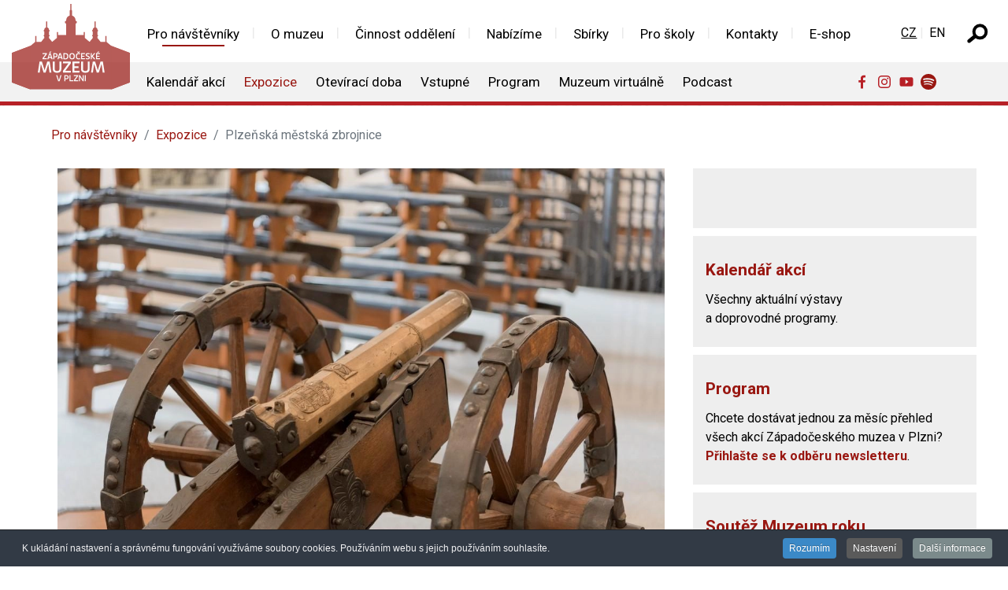

--- FILE ---
content_type: text/html; charset=utf-8
request_url: https://www.zcm.cz/pro-navstevniky/expozice/plzenska-mestska-zbrojnice
body_size: 17723
content:
                        <!DOCTYPE html>
<html lang="cs-CZ" dir="ltr">
        
<head>
    
            <meta name="viewport" content="width=device-width, initial-scale=1.0">
        <meta http-equiv="X-UA-Compatible" content="IE=edge" />
        

        
            
         <meta charset="utf-8">
	<meta name="author" content="Super User">
	<meta name="description" content="Místo, kde se snoubí krása s historií. Výstavy, akce, stálé expozice, sbírky.">
	<title>Plzeňská městská zbrojnice</title>
	<link href="/favicon.ico" rel="icon" type="image/vnd.microsoft.icon">

    <link href="/media/mod_languages/css/template.min.css?4f26ca" rel="stylesheet">
	<link href="/media/vendor/joomla-custom-elements/css/joomla-alert.min.css?0.2.0" rel="stylesheet">
	<link href="/media/gantry5/engines/nucleus/css-compiled/nucleus.css" rel="stylesheet">
	<link href="/templates/g5_hydrogen/custom/css-compiled/hydrogen_16.css" rel="stylesheet">
	<link href="/media/gantry5/engines/nucleus/css-compiled/bootstrap5.css" rel="stylesheet">
	<link href="/media/system/css/joomla-fontawesome.min.css" rel="stylesheet">
	<link href="/media/plg_system_debug/css/debug.css" rel="stylesheet">
	<link href="/media/gantry5/assets/css/font-awesome.min.css" rel="stylesheet">
	<link href="/templates/g5_hydrogen/custom/css-compiled/hydrogen-joomla_16.css" rel="stylesheet">
	<link href="/templates/g5_hydrogen/custom/css-compiled/custom_16.css" rel="stylesheet">
	<link href="/plugins/system/cookiespolicynotificationbar/assets/css/cpnb-style.min.css" rel="stylesheet" media="all">
	<link href="/plugins/system/cookiespolicynotificationbar/assets/css/balloon.min.css" rel="stylesheet" media="all">
	<style>body.com_virtuemart.view-orders.layout-details .vm-orders-information {
  margin-top:150px;
}
body.com_virtuemart.view-orders.layout-details .dyn-tabs tr:last-child { display:none;
}

body.workshopy #g-container-main .g-container #g-main .category-view .row div.product .spacer.product-container .vm-product-media-container a {
height:182px;}</style>
	<style>

/* BEGIN: Cookies Policy Notification Bar - J! system plugin (Powered by: Web357.com) */
.cpnb-outer { border-color: rgba(32, 34, 38, 1); }
.cpnb-outer.cpnb-div-position-top { border-bottom-width: 1px; }
.cpnb-outer.cpnb-div-position-bottom { border-top-width: 1px; }
.cpnb-outer.cpnb-div-position-top-left, .cpnb-outer.cpnb-div-position-top-right, .cpnb-outer.cpnb-div-position-bottom-left, .cpnb-outer.cpnb-div-position-bottom-right { border-width: 1px; }
.cpnb-message { color: #f1f1f3; }
.cpnb-message a { color: #ffffff }
.cpnb-button, .cpnb-button-ok, .cpnb-m-enableAllButton { -webkit-border-radius: 4px; -moz-border-radius: 4px; border-radius: 4px; font-size: 12px; color: #ffffff; background-color: rgba(59, 137, 199, 1); }
.cpnb-button:hover, .cpnb-button:focus, .cpnb-button-ok:hover, .cpnb-button-ok:focus, .cpnb-m-enableAllButton:hover, .cpnb-m-enableAllButton:focus { color: #ffffff; background-color: rgba(49, 118, 175, 1); }
.cpnb-button-decline, .cpnb-button-delete, .cpnb-button-decline-modal, .cpnb-m-DeclineAllButton { color: #ffffff; background-color: rgba(119, 31, 31, 1); }
.cpnb-button-decline:hover, .cpnb-button-decline:focus, .cpnb-button-delete:hover, .cpnb-button-delete:focus, .cpnb-button-decline-modal:hover, .cpnb-button-decline-modal:focus, .cpnb-m-DeclineAllButton:hover, .cpnb-m-DeclineAllButton:focus { color: #ffffff; background-color: rgba(175, 38, 20, 1); }
.cpnb-button-cancel, .cpnb-button-reload, .cpnb-button-cancel-modal { color: #ffffff; background-color: rgba(90, 90, 90, 1); }
.cpnb-button-cancel:hover, .cpnb-button-cancel:focus, .cpnb-button-reload:hover, .cpnb-button-reload:focus, .cpnb-button-cancel-modal:hover, .cpnb-button-cancel-modal:focus { color: #ffffff; background-color: rgba(54, 54, 54, 1); }
.cpnb-button-settings, .cpnb-button-settings-modal { color: #ffffff; background-color: rgba(90, 90, 90, 1); }
.cpnb-button-settings:hover, .cpnb-button-settings:focus, .cpnb-button-settings-modal:hover, .cpnb-button-settings-modal:focus { color: #ffffff; background-color: rgba(54, 54, 54, 1); }
.cpnb-button-more-default, .cpnb-button-more-modal { color: #ffffff; background-color: rgba(123, 138, 139, 1); }
.cpnb-button-more-default:hover, .cpnb-button-more-modal:hover, .cpnb-button-more-default:focus, .cpnb-button-more-modal:focus { color: #ffffff; background-color: rgba(105, 118, 119, 1); }
.cpnb-m-SaveChangesButton { color: #ffffff; background-color: rgba(133, 199, 136, 1); }
.cpnb-m-SaveChangesButton:hover, .cpnb-m-SaveChangesButton:focus { color: #ffffff; background-color: rgba(96, 153, 100, 1); }
@media only screen and (max-width: 600px) {
.cpnb-left-menu-toggle::after, .cpnb-left-menu-toggle-button {
content: "Categories";
}
}
/* END: Cookies Policy Notification Bar - J! system plugin (Powered by: Web357.com) */
</style>

    <script src="/media/mod_menu/js/menu.min.js?4f26ca" type="module"></script>
	<script type="application/json" class="joomla-script-options new">{"joomla.jtext":{"ERROR":"Chyba","MESSAGE":"Obsah zprávy","NOTICE":"Oznámení","WARNING":"Varování","JCLOSE":"Zavřít","JOK":"OK","JOPEN":"Otevřít"},"system.paths":{"root":"","rootFull":"https://www.zcm.cz/","base":"","baseFull":"https://www.zcm.cz/"},"csrf.token":"6721b3c72e2101fb25c02f20346f0be9","plg_system_schedulerunner":{"interval":300}}</script>
	<script src="/media/system/js/core.min.js?2cb912"></script>
	<script src="/media/system/js/messages.min.js?9a4811" type="module"></script>
	<script src="/media/plg_system_schedulerunner/js/run-schedule.min.js?229d3b" type="module"></script>
	<script src="/plugins/system/cookiespolicynotificationbar/assets/js/cookies-policy-notification-bar.min.js"></script>
	<script type="application/ld+json">{"@context":"https://schema.org","@type":"BreadcrumbList","@id":"https://www.zcm.cz/#/schema/BreadcrumbList/139","itemListElement":[{"@type":"ListItem","position":1,"item":{"@id":"https://www.zcm.cz/","name":"Úvod"}},{"@type":"ListItem","position":2,"item":{"@id":"https://www.zcm.cz/","name":"Pro návštěvníky"}},{"@type":"ListItem","position":3,"item":{"@id":"https://www.zcm.cz/pro-navstevniky/expozice","name":"Expozice"}},{"@type":"ListItem","position":4,"item":{"@id":"https://www.zcm.cz/pro-navstevniky/expozice/plzenska-mestska-zbrojnice","name":"Plzeňská městská zbrojnice "}}]}</script>
	<script type="application/ld+json">{"@context":"https://schema.org","@graph":[{"@type":"Organization","@id":"https://www.zcm.cz/#/schema/Organization/base","name":"Západočeské muzeum v Plzni. ","url":"https://www.zcm.cz/"},{"@type":"WebSite","@id":"https://www.zcm.cz/#/schema/WebSite/base","url":"https://www.zcm.cz/","name":"Západočeské muzeum v Plzni. ","publisher":{"@id":"https://www.zcm.cz/#/schema/Organization/base"}},{"@type":"WebPage","@id":"https://www.zcm.cz/#/schema/WebPage/base","url":"https://www.zcm.cz/pro-navstevniky/expozice/plzenska-mestska-zbrojnice","name":"Plzeňská městská zbrojnice","description":"Místo, kde se snoubí krása s historií. Výstavy, akce, stálé expozice, sbírky.","isPartOf":{"@id":"https://www.zcm.cz/#/schema/WebSite/base"},"about":{"@id":"https://www.zcm.cz/#/schema/Organization/base"},"inLanguage":"cs-CZ","breadcrumb":{"@id":"https://www.zcm.cz/#/schema/BreadcrumbList/139"}},{"@type":"Article","@id":"https://www.zcm.cz/#/schema/com_content/article/283","name":"Plzeňská městská zbrojnice","headline":"Plzeňská městská zbrojnice","inLanguage":"cs-CZ","thumbnailUrl":"images/k2/intro/expozice-plzenska-mestska-zbrojnice.webp?ver=64e28af990764c7f8d0eb95d7377ddea","image":"images/k2/full/expozice-plzenska-mestska-zbrojnice.webp?ver=48600c6a5185d86a5d415c4744968354","isPartOf":{"@id":"https://www.zcm.cz/#/schema/WebPage/base"}}]}</script>
	<script>

// BEGIN: Cookies Policy Notification Bar - J! system plugin (Powered by: Web357.com)
var cpnb_config = {"w357_joomla_caching":1,"w357_position":"bottom","w357_show_close_x_icon":"1","w357_hide_after_time":"display_always","w357_duration":"1","w357_animate_duration":"1000","w357_limit":"0","w357_message":"K ukládání nastavení a správnému fungování využíváme soubory cookies. Používáním webu s jejich používáním souhlasíte.","w357_display_ok_btn":"1","w357_buttonText":"Rozumím","w357_display_decline_btn":"0","w357_buttonDeclineText":"Decline","w357_display_cancel_btn":"0","w357_buttonCancelText":"Cancel","w357_display_settings_btn":"1","w357_buttonSettingsText":"Nastavení","w357_buttonMoreText":"Další informace","w357_buttonMoreLink":"","w357_display_more_info_btn":"1","w357_fontColor":"#f1f1f3","w357_linkColor":"#ffffff","w357_fontSize":"12px","w357_backgroundColor":"rgba(50, 58, 69, 1)","w357_borderWidth":"1","w357_body_cover":"1","w357_overlay_state":"0","w357_overlay_color":"rgba(10, 10, 10, 0.3)","w357_height":"auto","w357_cookie_name":"cookiesDirective","w357_link_target":"_self","w357_popup_width":"800","w357_popup_height":"600","w357_customText":"\u003Ch1\u003EZásady souborů cookie\u003C\/h1\u003E\r\n\u003Chr \/\u003E\r\n\u003Ch3\u003EObecné použití\u003C\/h3\u003E\r\n\u003Cp\u003ENa našich webových stránkách používáme soubory cookie, sledovací pixely a související technologie. Cookies jsou malé datové soubory, které poskytuje naše platforma a ukládají se do vašeho zařízení. Naše stránky používají soubory cookie, které jsme uložili my nebo třetí strany pro různé účely, včetně provozu a personalizace webových stránek. Soubory cookie lze také použít ke sledování toho, jak web používáte k cílení reklam na jiných webech.\u003C\/p\u003E\r\n\u003Ch3\u003ETřetí strany\u003C\/h3\u003E\r\n\u003Cp\u003ENaše webové stránky využívají různé služby třetích stran. Prostřednictvím používání našich webových stránek mohou tyto služby umisťovat anonymní soubory cookie do prohlížeče Návštěvníka a mohou odesílat své vlastní soubory cookie do souboru cookie Návštěvníka. Některé z těchto služeb zahrnují, ale nejsou omezeny na: Google, Facebook, Twitter, Adroll, MailChimp, Sucuri, Intercom a další sociální sítě, reklamní agentury, bezpečnostní firewally, analytické společnosti a poskytovatele služeb. Tyto služby mohou také shromažďovat a používat anonymní identifikátory, jako je IP adresa, HTTP referrer, jedinečný identifikátor zařízení a další informace a protokoly serveru, které nelze osobně identifikovat.\u003C\/p\u003E\r\n\u003Chr \/\u003E","w357_more_info_btn_type":"custom_text","w357_blockCookies":"1","w357_autoAcceptAfterScrolling":"0","w357_numOfScrolledPixelsBeforeAutoAccept":"300","w357_reloadPageAfterAccept":"0","w357_enableConfirmationAlerts":"0","w357_enableConfirmationAlertsForAcceptBtn":0,"w357_enableConfirmationAlertsForDeclineBtn":0,"w357_enableConfirmationAlertsForDeleteBtn":0,"w357_confirm_allow_msg":"Provedením této akce povolíte všechny soubory cookie nastavené touto webovou stránkou. Jste si jisti, že chcete povolit všechny soubory cookie na této webové stránce?","w357_confirm_delete_msg":"Provedením této akce odstraníte všechny soubory cookie nastavené touto webovou stránkou. Jste si jisti, že chcete zakázat a odstranit všechny soubory cookie ze svého prohlížeče?","w357_show_in_iframes":"0","w357_shortcode_is_enabled_on_this_page":0,"w357_base_url":"https:\/\/www.zcm.cz\/","w357_current_url":"https:\/\/www.zcm.cz\/pro-navstevniky\/expozice\/plzenska-mestska-zbrojnice","w357_always_display":"0","w357_show_notification_bar":true,"w357_expiration_cookieSettings":"365","w357_expiration_cookieAccept":"365","w357_expiration_cookieDecline":"180","w357_expiration_cookieCancel":"3","w357_accept_button_class_notification_bar":"cpnb-accept-btn","w357_decline_button_class_notification_bar":"cpnb-decline-btn","w357_cancel_button_class_notification_bar":"cpnb-cancel-btn","w357_settings_button_class_notification_bar":"cpnb-settings-btn","w357_moreinfo_button_class_notification_bar":"cpnb-moreinfo-btn","w357_accept_button_class_notification_bar_modal_window":"cpnb-accept-btn-m","w357_decline_button_class_notification_bar_modal_window":"cpnb-decline-btn-m","w357_save_button_class_notification_bar_modal_window":"cpnb-save-btn-m","w357_buttons_ordering":"[\u0022ok\u0022,\u0022decline\u0022,\u0022cancel\u0022,\u0022settings\u0022,\u0022moreinfo\u0022]"};
// END: Cookies Policy Notification Bar - J! system plugin (Powered by: Web357.com)
</script>
	<script>

// BEGIN: Cookies Policy Notification Bar - J! system plugin (Powered by: Web357.com)
var cpnb_cookiesCategories = {"cookie_categories_group0":{"cookie_category_id":"required-cookies","cookie_category_name":" Požadované soubory cookie","cookie_category_description":"Požadované nebo funkční soubory cookie se týkají funkčnosti našich webových stránek a umožňují nám zlepšovat služby, které vám prostřednictvím našich webových stránek nabízíme, například tím, že vám umožňují přenášet informace mezi stránkami našeho webu, abyste nemuseli znovu zadávat informace, nebo rozpoznáním vašich preferencí, když se vrátíte na naše webové stránky.","cookie_category_checked_by_default":"2","cookie_category_status":"1"},"cookie_categories_group1":{"cookie_category_id":"analytical-cookies","cookie_category_name":"Analytické soubory cookie","cookie_category_description":"Analytické soubory cookie nám umožňují rozpoznat a spočítat počet návštěvníků našich webových stránek, vidět, jak se návštěvníci pohybují po webových stránkách, když je používají, a zaznamenat, jaký obsah si diváci prohlížejí a který je zajímá. To nám pomáhá určit, jak často se stránky a reklamy jsou navštěvovány a pro určení nejoblíbenějších oblastí našich webových stránek. To nám pomáhá zlepšovat služby, které vám nabízíme tím, že nám pomáháte zajistit, aby naši uživatelé našli informace, které hledají, poskytováním anonymizovaných demografických údajů třetím stranám za účelem vhodnějšího cílení reklamy na vás a sledováním úspěch reklamních kampaní na našem webu.","cookie_category_checked_by_default":"1","cookie_category_status":"1"}};
// END: Cookies Policy Notification Bar - J! system plugin (Powered by: Web357.com)
</script>
	<script>

// BEGIN: Cookies Policy Notification Bar - J! system plugin (Powered by: Web357.com)
var cpnb_manager = {"w357_m_modalState":"1","w357_m_floatButtonState":"1","w357_m_floatButtonPosition":"bottom_left","w357_m_HashLink":"cookies","w357_m_modal_menuItemSelectedBgColor":"rgba(200, 200, 200, 1)","w357_m_saveChangesButtonColorAfterChange":"rgba(13, 92, 45, 1)","w357_m_floatButtonIconSrc":"https:\/\/www.zcm.cz\/media\/plg_system_cookiespolicynotificationbar\/icons\/cpnb-cookies-manager-icon-1-64x64.png","w357_m_FloatButtonIconType":"image","w357_m_FloatButtonIconFontAwesomeName":"fas fa-cookie-bite","w357_m_FloatButtonIconFontAwesomeSize":"fa-lg","w357_m_FloatButtonIconFontAwesomeColor":"rgba(61, 47, 44, 0.84)","w357_m_FloatButtonIconUikitName":"cog","w357_m_FloatButtonIconUikitSize":"1","w357_m_FloatButtonIconUikitColor":"rgba(61, 47, 44, 0.84)","w357_m_floatButtonText":"Správce souborů cookie","w357_m_modalHeadingText":"Rozšířená nastavení souborů cookie","w357_m_checkboxText":"Povoleno","w357_m_lockedText":"(Zamčeno)","w357_m_EnableAllButtonText":"Povolit všechny cookies","w357_m_DeclineAllButtonText":"Odmítnout všechny cookies","w357_m_SaveChangesButtonText":"Uložit nastavení","w357_m_confirmationAlertRequiredCookies":"Tyto soubory cookie jsou pro tyto webové stránky nezbytně nutné. Tuto kategorii souborů cookie nelze zakázat. Děkujeme za pochopení!"};
// END: Cookies Policy Notification Bar - J! system plugin (Powered by: Web357.com)
</script>

    
                    <link rel="icon" type="image/png" href="/images/favicon/favicon-96x96.webp?ver=5456912d6387655a106d54830322943d" sizes="96x96" />
<link rel="icon" type="image/svg+xml" href="/images/favicon/favicon.svg" />
<link rel="shortcut icon" href="/images/favicon/favicon.ico" />
<link rel="apple-touch-icon" sizes="180x180" href="/images/favicon/apple-touch-icon.webp?ver=4bfca75c49b4ba55948c78411f6a2c34" />
<meta name="apple-mobile-web-app-title" content="Západočeské muzeum v Plzni" />
<link rel="manifest" href="/images/favicon/site.webmanifest" />
            
<script src="/media/vendor/jquery/js/jquery.min.js"></script><script>var JUri = "https://www.zcm.cz/", gallery_image_path="images"</script><script src="https://www.zcm.cz/components/com_bagallery/libraries/modal/ba_modal.js?2.4.0"></script><link rel="stylesheet" href="https://www.zcm.cz/components/com_bagallery/assets/css/ba-style.css?2.4.0"><link rel="stylesheet" href="https://www.zcm.cz/components/com_bagallery/assets/css/ba-effects.css?2.4.0"><script src="https://www.zcm.cz/components/com_bagallery/libraries/ba_isotope/ba_isotope.js?2.4.0"></script><script src="https://www.zcm.cz/components/com_bagallery/libraries/lazyload/jquery.lazyload.min.js?2.4.0"></script><script src="https://www.zcm.cz/components/com_bagallery/assets/js/ba-gallery.js?2.4.0"></script>

<!-- BEGIN: Google Analytics -->
<!-- Google tag (gtag.js) -->
<script async src="https://www.googletagmanager.com/gtag/js?id=G-PWK3TDFRZQ"></script>
<script>
  window.dataLayer = window.dataLayer || [];
  function gtag(){dataLayer.push(arguments);}
  gtag('js', new Date());

  gtag('config', 'G-PWK3TDFRZQ');
</script>
<!-- END: Google Analytics -->
</head>

    <body class="gantry site com_content view-article no-layout no-task dir-ltr itemid-191 outline-16 g-offcanvas-left g-2column-right g-style-preset1">
        
                    

        <div id="g-offcanvas"  data-g-offcanvas-swipe="0" data-g-offcanvas-css3="1">
                        <div class="g-grid">                        

        <div id="offcanvas-lang-position" class="g-block size-100">
             <div class="g-content">
                                    <div class="platform-content"><div class="offcanvas-lang-position moduletable ">
        <div class="mod-languages">
    <p class="visually-hidden" id="language_picker_des_290">Zvolte jazyk</p>


    <ul aria-labelledby="language_picker_des_290" class="mod-languages__list lang-inline">

                                            <li class="lang-active">
                <a aria-current="true" aria-label="Czech (Čeština)" href="https://www.zcm.cz/pro-navstevniky/expozice/plzenska-mestska-zbrojnice">
                                            CZ                                    </a>
            </li>
                                        <li>
                <a aria-label="English (United Kingdom)" href="/en">
                                            EN                                    </a>
            </li>
                </ul>

</div>
</div></div>
            
        </div>
        </div>
            </div>
                    <div class="g-grid">                        

        <div class="g-block size-100">
             <div id="mobile-menu-9914-particle" class="g-content g-particle">            <div id="g-mobilemenu-container" data-g-menu-breakpoint="1181px"></div>
            </div>
        </div>
            </div>
                    <div class="g-grid">                        

        <div id="offcanvas-social-position" class="g-block size-100">
             <div class="g-content">
                                    <div class="platform-content"><div class="offcanvas-social-position moduletable ">
        
<div id="mod-custom293" class="mod-custom custom">
    <div class="custom"><a href="https://www.facebook.com/ZapadoceskeMuzeum" target="_blank" rel="noopener"><img src="/images/icon-facebook.svg" alt="Facebook" /></a> <a href="https://www.instagram.com/zapadoceskemuzeumvplzni/" target="_blank" rel="noopener"><img src="/images/icon-instagram.svg" alt="Instagram" /></a> <a href="https://www.youtube.com/user/zcmcz/featured" target="_blank" rel="noopener"><img src="/images/icon-youtube.svg" alt="Youtube" /></a> <a href="https://open.spotify.com/show/76cCsK2kxNwxJ2DbAftGPZ" target="_blank" rel="noopener" title="Spotify"><img src="/images/icon-spotify.svg" alt="Spotify" /></a></div></div>
</div></div>
            
        </div>
        </div>
            </div>
    </div>
        <div id="g-page-surround">
            <div class="g-offcanvas-hide g-offcanvas-toggle" role="navigation" data-offcanvas-toggle aria-controls="g-offcanvas" aria-expanded="false"><i class="fa fa-fw fa-bars"></i></div>                        

                                                        
                <section id="g-navigation">
                <div class="g-container">                                <div class="g-grid">                        

        <div id="logo-position" class="g-block size-12 nomarginall nopaddingall logo-position">
             <div id="logo-5454-particle" class="g-content g-particle">            <a href="/" target="_self" title="Západočeské muzeum v Plzni" aria-label="Západočeské muzeum v Plzni" rel="home" class="gantry-logo">
                        <img src="/images/zcm-loga/logo-zcm.svg"  alt="Západočeské muzeum v Plzni" />
            </a>
            </div>
        </div>
                    

        <div id="menu-position" class="g-block size-76 align-left menu-position">
             <div id="menu-7380-particle" class="g-content g-particle">            <nav class="g-main-nav" data-g-mobile-target data-g-hover-expand="true">
        <ul class="g-toplevel">
                                                                                                                
        
                
        
                
        
        <li class="g-menu-item g-menu-item-type-component g-menu-item-101 g-parent active g-standard g-menu-item-link-parent ">
                            <a class="g-menu-item-container" href="/">
                                                                <span class="g-menu-item-content">
                                    <span class="g-menu-item-title">Pro návštěvníky</span>
            
                    </span>
                    <span class="g-menu-parent-indicator" data-g-menuparent=""></span>                            </a>
                                                                            <ul class="g-dropdown g-inactive g-fade g-dropdown-right">
            <li class="g-dropdown-column">
                        <div class="g-grid">
                        <div class="g-block size-100">
            <ul class="g-sublevel">
                <li class="g-level-1 g-go-back">
                    <a class="g-menu-item-container" href="#" data-g-menuparent=""><span>Back</span></a>
                </li>
                                                                                                                    
        
                
        
                
        
        <li class="g-menu-item g-menu-item-type-component g-menu-item-185  ">
                            <a class="g-menu-item-container" href="/pro-navstevniky/kalendar-akci">
                                                                <span class="g-menu-item-content">
                                    <span class="g-menu-item-title">Kalendář akcí</span>
            
                    </span>
                                                </a>
                                </li>
    
                                                                                                
        
                
        
                
        
        <li class="g-menu-item g-menu-item-type-component g-menu-item-189 active  ">
                            <a class="g-menu-item-container" href="/pro-navstevniky/expozice">
                                                                <span class="g-menu-item-content">
                                    <span class="g-menu-item-title">Expozice</span>
            
                    </span>
                                                </a>
                                </li>
    
                                                                                                
        
                
        
                
        
        <li class="g-menu-item g-menu-item-type-component g-menu-item-199  ">
                            <a class="g-menu-item-container" href="/pro-navstevniky/oteviraci-doba">
                                                                <span class="g-menu-item-content">
                                    <span class="g-menu-item-title">Otevírací doba </span>
            
                    </span>
                                                </a>
                                </li>
    
                                                                                                
        
                
        
                
        
        <li class="g-menu-item g-menu-item-type-component g-menu-item-200  ">
                            <a class="g-menu-item-container" href="/pro-navstevniky/vstupne">
                                                                <span class="g-menu-item-content">
                                    <span class="g-menu-item-title">Vstupné</span>
            
                    </span>
                                                </a>
                                </li>
    
                                                                                                
        
                
        
                
        
        <li class="g-menu-item g-menu-item-type-component g-menu-item-201  ">
                            <a class="g-menu-item-container" href="/pro-navstevniky/program">
                                                                <span class="g-menu-item-content">
                                    <span class="g-menu-item-title">Program</span>
            
                    </span>
                                                </a>
                                </li>
    
                                                                                                
        
                
        
                
        
        <li class="g-menu-item g-menu-item-type-component g-menu-item-203  ">
                            <a class="g-menu-item-container" href="/pro-navstevniky/muzeum-virtualne">
                                                                <span class="g-menu-item-content">
                                    <span class="g-menu-item-title">Muzeum virtuálně</span>
            
                    </span>
                                                </a>
                                </li>
    
                                                                                                
        
                
        
                
        
        <li class="g-menu-item g-menu-item-type-component g-menu-item-204  ">
                            <a class="g-menu-item-container" href="/pro-navstevniky/podcast">
                                                                <span class="g-menu-item-content">
                                    <span class="g-menu-item-title">Podcast</span>
            
                    </span>
                                                </a>
                                </li>
    
    
            </ul>
        </div>
            </div>

            </li>
        </ul>
            </li>
    
                                                                                                
        
                
        
                
        
        <li class="g-menu-item g-menu-item-type-alias g-menu-item-205 g-parent g-standard g-menu-item-link-parent ">
                            <a class="g-menu-item-container" href="/o-muzeu/novinky">
                                                                <span class="g-menu-item-content">
                                    <span class="g-menu-item-title">O muzeu</span>
            
                    </span>
                    <span class="g-menu-parent-indicator" data-g-menuparent=""></span>                            </a>
                                                                            <ul class="g-dropdown g-inactive g-fade g-dropdown-right">
            <li class="g-dropdown-column">
                        <div class="g-grid">
                        <div class="g-block size-100">
            <ul class="g-sublevel">
                <li class="g-level-1 g-go-back">
                    <a class="g-menu-item-container" href="#" data-g-menuparent=""><span>Back</span></a>
                </li>
                                                                                                                    
        
                
        
                
        
        <li class="g-menu-item g-menu-item-type-component g-menu-item-206  ">
                            <a class="g-menu-item-container" href="/o-muzeu/novinky">
                                                                <span class="g-menu-item-content">
                                    <span class="g-menu-item-title">Novinky</span>
            
                    </span>
                                                </a>
                                </li>
    
                                                                                                
        
                
        
                
        
        <li class="g-menu-item g-menu-item-type-component g-menu-item-207  ">
                            <a class="g-menu-item-container" href="/o-muzeu/profil">
                                                                <span class="g-menu-item-content">
                                    <span class="g-menu-item-title">Profil </span>
            
                    </span>
                                                </a>
                                </li>
    
                                                                                                
        
                
        
                
        
        <li class="g-menu-item g-menu-item-type-component g-menu-item-209  ">
                            <a class="g-menu-item-container" href="/o-muzeu/objekty">
                                                                <span class="g-menu-item-content">
                                    <span class="g-menu-item-title">Naše muzea </span>
            
                    </span>
                                                </a>
                                </li>
    
                                                                                                
        
                
        
                
        
        <li class="g-menu-item g-menu-item-type-component g-menu-item-249  ">
                            <a class="g-menu-item-container" href="/o-muzeu/historie">
                                                                <span class="g-menu-item-content">
                                    <span class="g-menu-item-title">Historie </span>
            
                    </span>
                                                </a>
                                </li>
    
                                                                                                
        
                
        
                
        
        <li class="g-menu-item g-menu-item-type-component g-menu-item-250  ">
                            <a class="g-menu-item-container" href="/o-muzeu/osobnosti">
                                                                <span class="g-menu-item-content">
                                    <span class="g-menu-item-title">Osobnosti</span>
            
                    </span>
                                                </a>
                                </li>
    
                                                                                                
        
                
        
                
        
        <li class="g-menu-item g-menu-item-type-component g-menu-item-251  ">
                            <a class="g-menu-item-container" href="/o-muzeu/veda-a-vyzkum">
                                                                <span class="g-menu-item-content">
                                    <span class="g-menu-item-title">Věda a výzkum </span>
            
                    </span>
                                                </a>
                                </li>
    
                                                                                                
        
                
        
                
        
        <li class="g-menu-item g-menu-item-type-component g-menu-item-258  ">
                            <a class="g-menu-item-container" href="/o-muzeu/oceneni">
                                                                <span class="g-menu-item-content">
                                    <span class="g-menu-item-title">Ocenění </span>
            
                    </span>
                                                </a>
                                </li>
    
                                                                                                
        
                
        
                
        
        <li class="g-menu-item g-menu-item-type-component g-menu-item-259  ">
                            <a class="g-menu-item-container" href="/o-muzeu/partneri">
                                                                <span class="g-menu-item-content">
                                    <span class="g-menu-item-title">Partneři</span>
            
                    </span>
                                                </a>
                                </li>
    
                                                                                                
        
                
        
                
        
        <li class="g-menu-item g-menu-item-type-component g-menu-item-260  ">
                            <a class="g-menu-item-container" href="/o-muzeu/dokumenty">
                                                                <span class="g-menu-item-content">
                                    <span class="g-menu-item-title">Dokumenty</span>
            
                    </span>
                                                </a>
                                </li>
    
    
            </ul>
        </div>
            </div>

            </li>
        </ul>
            </li>
    
                                                                                                
        
                
        
                
        
        <li class="g-menu-item g-menu-item-type-alias g-menu-item-261 g-parent g-standard g-menu-item-link-parent ">
                            <a class="g-menu-item-container" href="/odborna-a-vedecka-cinnost/odborna-oddeleni">
                                                                <span class="g-menu-item-content">
                                    <span class="g-menu-item-title">Činnost oddělení</span>
            
                    </span>
                    <span class="g-menu-parent-indicator" data-g-menuparent=""></span>                            </a>
                                                                            <ul class="g-dropdown g-inactive g-fade g-dropdown-right">
            <li class="g-dropdown-column">
                        <div class="g-grid">
                        <div class="g-block size-100">
            <ul class="g-sublevel">
                <li class="g-level-1 g-go-back">
                    <a class="g-menu-item-container" href="#" data-g-menuparent=""><span>Back</span></a>
                </li>
                                                                                                                    
        
                
        
                
        
        <li class="g-menu-item g-menu-item-type-component g-menu-item-262  ">
                            <a class="g-menu-item-container" href="/odborna-a-vedecka-cinnost/odborna-oddeleni">
                                                                <span class="g-menu-item-content">
                                    <span class="g-menu-item-title">Odborná oddělení</span>
            
                    </span>
                                                </a>
                                </li>
    
                                                                                                
        
                
        
                
        
        <li class="g-menu-item g-menu-item-type-component g-menu-item-326  ">
                            <a class="g-menu-item-container" href="/odborna-a-vedecka-cinnost/publikace">
                                                                <span class="g-menu-item-content">
                                    <span class="g-menu-item-title">Publikace</span>
            
                    </span>
                                                </a>
                                </li>
    
                                                                                                
        
                
        
                
        
        <li class="g-menu-item g-menu-item-type-component g-menu-item-330  ">
                            <a class="g-menu-item-container" href="/odborna-a-vedecka-cinnost/odborne-spolecnosti">
                                                                <span class="g-menu-item-content">
                                    <span class="g-menu-item-title">Odborné společnosti</span>
            
                    </span>
                                                </a>
                                </li>
    
    
            </ul>
        </div>
            </div>

            </li>
        </ul>
            </li>
    
                                                                                                
        
                
        
                
        
        <li class="g-menu-item g-menu-item-type-url g-menu-item-332 g-parent g-standard g-menu-item-link-parent ">
                            <a class="g-menu-item-container" href="#">
                                                                <span class="g-menu-item-content">
                                    <span class="g-menu-item-title">Nabízíme</span>
            
                    </span>
                    <span class="g-menu-parent-indicator" data-g-menuparent=""></span>                            </a>
                                                                            <ul class="g-dropdown g-inactive g-fade g-dropdown-right">
            <li class="g-dropdown-column">
                        <div class="g-grid">
                        <div class="g-block size-100">
            <ul class="g-sublevel">
                <li class="g-level-1 g-go-back">
                    <a class="g-menu-item-container" href="#" data-g-menuparent=""><span>Back</span></a>
                </li>
                                                                                                                    
        
                
        
                
        
        <li class="g-menu-item g-menu-item-type-component g-menu-item-333  ">
                            <a class="g-menu-item-container" href="/nabizime/sluzby-knihovny">
                                                                <span class="g-menu-item-content">
                                    <span class="g-menu-item-title">Služby knihovny</span>
            
                    </span>
                                                </a>
                                </li>
    
                                                                                                
        
                
        
                
        
        <li class="g-menu-item g-menu-item-type-component g-menu-item-334  ">
                            <a class="g-menu-item-container" href="/nabizime/svatebni-obrady">
                                                                <span class="g-menu-item-content">
                                    <span class="g-menu-item-title">Svatební obřady </span>
            
                    </span>
                                                </a>
                                </li>
    
                                                                                                
        
                
        
                
        
        <li class="g-menu-item g-menu-item-type-component g-menu-item-335  ">
                            <a class="g-menu-item-container" href="/nabizime/pronajmy">
                                                                <span class="g-menu-item-content">
                                    <span class="g-menu-item-title">Pronájmy </span>
            
                    </span>
                                                </a>
                                </li>
    
                                                                                                
        
                
        
                
        
        <li class="g-menu-item g-menu-item-type-component g-menu-item-336  ">
                            <a class="g-menu-item-container" href="/nabizime/muzejni-shop">
                                                                <span class="g-menu-item-content">
                                    <span class="g-menu-item-title">Muzejní shop</span>
            
                    </span>
                                                </a>
                                </li>
    
                                                                                                
        
                
        
                
        
        <li class="g-menu-item g-menu-item-type-component g-menu-item-337  ">
                            <a class="g-menu-item-container" href="/nabizime/ke-stazeni">
                                                                <span class="g-menu-item-content">
                                    <span class="g-menu-item-title">Ke stažení </span>
            
                    </span>
                                                </a>
                                </li>
    
    
            </ul>
        </div>
            </div>

            </li>
        </ul>
            </li>
    
                                                                                                
        
                
        
                
        
        <li class="g-menu-item g-menu-item-type-component g-menu-item-338 g-parent g-standard g-menu-item-link-parent ">
                            <a class="g-menu-item-container" href="/sbirky">
                                                                <span class="g-menu-item-content">
                                    <span class="g-menu-item-title">Sbírky</span>
            
                    </span>
                    <span class="g-menu-parent-indicator" data-g-menuparent=""></span>                            </a>
                                                                            <ul class="g-dropdown g-inactive g-fade g-dropdown-right">
            <li class="g-dropdown-column">
                        <div class="g-grid">
                        <div class="g-block size-100">
            <ul class="g-sublevel">
                <li class="g-level-1 g-go-back">
                    <a class="g-menu-item-container" href="#" data-g-menuparent=""><span>Back</span></a>
                </li>
                                                                                                                    
        
                
        
                
        
        <li class="g-menu-item g-menu-item-type-component g-menu-item-339  ">
                            <a class="g-menu-item-container" href="/sbirky/prehistoricke-sbirky">
                                                                <span class="g-menu-item-content">
                                    <span class="g-menu-item-title">Prehistorické sbírky</span>
            
                    </span>
                                                </a>
                                </li>
    
                                                                                                
        
                
        
                
        
        <li class="g-menu-item g-menu-item-type-component g-menu-item-340  ">
                            <a class="g-menu-item-container" href="/sbirky/historicka-archeologie">
                                                                <span class="g-menu-item-content">
                                    <span class="g-menu-item-title">Historická archeologie</span>
            
                    </span>
                                                </a>
                                </li>
    
                                                                                                
        
                
        
                
        
        <li class="g-menu-item g-menu-item-type-component g-menu-item-341  ">
                            <a class="g-menu-item-container" href="/sbirky/numismaticka-sbirka">
                                                                <span class="g-menu-item-content">
                                    <span class="g-menu-item-title">Numismatická sbírka </span>
            
                    </span>
                                                </a>
                                </li>
    
                                                                                                
        
                
        
                
        
        <li class="g-menu-item g-menu-item-type-component g-menu-item-342  ">
                            <a class="g-menu-item-container" href="/sbirky/militaria">
                                                                <span class="g-menu-item-content">
                                    <span class="g-menu-item-title">Militaria</span>
            
                    </span>
                                                </a>
                                </li>
    
                                                                                                
        
                
        
                
        
        <li class="g-menu-item g-menu-item-type-component g-menu-item-343  ">
                            <a class="g-menu-item-container" href="/sbirky/historicke-sbirky-i">
                                                                <span class="g-menu-item-content">
                                    <span class="g-menu-item-title">Historické sbírky I</span>
            
                    </span>
                                                </a>
                                </li>
    
                                                                                                
        
                
        
                
        
        <li class="g-menu-item g-menu-item-type-component g-menu-item-344  ">
                            <a class="g-menu-item-container" href="/sbirky/historicke-sbirky-ii">
                                                                <span class="g-menu-item-content">
                                    <span class="g-menu-item-title">Historické sbírky II</span>
            
                    </span>
                                                </a>
                                </li>
    
                                                                                                
        
                
        
                
        
        <li class="g-menu-item g-menu-item-type-component g-menu-item-345  ">
                            <a class="g-menu-item-container" href="/sbirky/narodopisne-sbirky">
                                                                <span class="g-menu-item-content">
                                    <span class="g-menu-item-title">Národopisné sbírky</span>
            
                    </span>
                                                </a>
                                </li>
    
                                                                                                
        
                
        
                
        
        <li class="g-menu-item g-menu-item-type-component g-menu-item-346  ">
                            <a class="g-menu-item-container" href="/sbirky/umeleckoprumyslove-sbirky">
                                                                <span class="g-menu-item-content">
                                    <span class="g-menu-item-title">Uměleckoprůmyslové sbírky </span>
            
                    </span>
                                                </a>
                                </li>
    
                                                                                                
        
                
        
                
        
        <li class="g-menu-item g-menu-item-type-component g-menu-item-347  ">
                            <a class="g-menu-item-container" href="/sbirky/paleontologicke-sbirky">
                                                                <span class="g-menu-item-content">
                                    <span class="g-menu-item-title">Paleontologické sbírky</span>
            
                    </span>
                                                </a>
                                </li>
    
                                                                                                
        
                
        
                
        
        <li class="g-menu-item g-menu-item-type-component g-menu-item-348  ">
                            <a class="g-menu-item-container" href="/sbirky/botanicke-sbirky">
                                                                <span class="g-menu-item-content">
                                    <span class="g-menu-item-title">Botanické sbírky </span>
            
                    </span>
                                                </a>
                                </li>
    
                                                                                                
        
                
        
                
        
        <li class="g-menu-item g-menu-item-type-component g-menu-item-349  ">
                            <a class="g-menu-item-container" href="/sbirky/zoologicka-sbirka">
                                                                <span class="g-menu-item-content">
                                    <span class="g-menu-item-title">Zoologická sbírka </span>
            
                    </span>
                                                </a>
                                </li>
    
                                                                                                
        
                
        
                
        
        <li class="g-menu-item g-menu-item-type-component g-menu-item-350  ">
                            <a class="g-menu-item-container" href="/sbirky/entomologicka-sbirka">
                                                                <span class="g-menu-item-content">
                                    <span class="g-menu-item-title">Entomologická sbírka </span>
            
                    </span>
                                                </a>
                                </li>
    
                                                                                                
        
                
        
                
        
        <li class="g-menu-item g-menu-item-type-component g-menu-item-351  ">
                            <a class="g-menu-item-container" href="/sbirky/historicky-sbirkovy-fond-knihovny">
                                                                <span class="g-menu-item-content">
                                    <span class="g-menu-item-title">Historický sbírkový fond knihovny</span>
            
                    </span>
                                                </a>
                                </li>
    
                                                                                                
        
                
        
                
        
        <li class="g-menu-item g-menu-item-type-component g-menu-item-352  ">
                            <a class="g-menu-item-container" href="/sbirky/sbirka-sklenenych-negativu-narodopisneho-muzea-plzenska">
                                                                <span class="g-menu-item-content">
                                    <span class="g-menu-item-title">Sbírka skleněných negativů Národopisného muzea Plzeňska</span>
            
                    </span>
                                                </a>
                                </li>
    
    
            </ul>
        </div>
            </div>

            </li>
        </ul>
            </li>
    
                                                                                                
        
                
        
                
        
        <li class="g-menu-item g-menu-item-type-component g-menu-item-353 g-parent g-standard g-menu-item-link-parent ">
                            <a class="g-menu-item-container" href="/pro-skoly">
                                                                <span class="g-menu-item-content">
                                    <span class="g-menu-item-title">Pro školy</span>
            
                    </span>
                    <span class="g-menu-parent-indicator" data-g-menuparent=""></span>                            </a>
                                                                            <ul class="g-dropdown g-inactive g-fade g-dropdown-right">
            <li class="g-dropdown-column">
                        <div class="g-grid">
                        <div class="g-block size-100">
            <ul class="g-sublevel">
                <li class="g-level-1 g-go-back">
                    <a class="g-menu-item-container" href="#" data-g-menuparent=""><span>Back</span></a>
                </li>
                                                                                                                    
        
                
        
                
        
        <li class="g-menu-item g-menu-item-type-alias g-menu-item-354  ">
                            <a class="g-menu-item-container" href="/pro-skoly">
                                                                <span class="g-menu-item-content">
                                    <span class="g-menu-item-title">Edukační programy</span>
            
                    </span>
                                                </a>
                                </li>
    
    
            </ul>
        </div>
            </div>

            </li>
        </ul>
            </li>
    
                                                                                                
        
                
        
                
        
        <li class="g-menu-item g-menu-item-type-alias g-menu-item-355 g-parent g-standard g-menu-item-link-parent ">
                            <a class="g-menu-item-container" href="/kontakty/dle-pracoviste">
                                                                <span class="g-menu-item-content">
                                    <span class="g-menu-item-title">Kontakty</span>
            
                    </span>
                    <span class="g-menu-parent-indicator" data-g-menuparent=""></span>                            </a>
                                                                            <ul class="g-dropdown g-inactive g-fade g-dropdown-right">
            <li class="g-dropdown-column">
                        <div class="g-grid">
                        <div class="g-block size-100">
            <ul class="g-sublevel">
                <li class="g-level-1 g-go-back">
                    <a class="g-menu-item-container" href="#" data-g-menuparent=""><span>Back</span></a>
                </li>
                                                                                                                    
        
                
        
                
        
        <li class="g-menu-item g-menu-item-type-component g-menu-item-356  ">
                            <a class="g-menu-item-container" href="/kontakty/dle-pracoviste">
                                                                <span class="g-menu-item-content">
                                    <span class="g-menu-item-title">Dle pracoviště</span>
            
                    </span>
                                                </a>
                                </li>
    
                                                                                                
        
                
        
                
        
        <li class="g-menu-item g-menu-item-type-component g-menu-item-357  ">
                            <a class="g-menu-item-container" href="/kontakty/dle-jmena">
                                                                <span class="g-menu-item-content">
                                    <span class="g-menu-item-title">Dle jména </span>
            
                    </span>
                                                </a>
                                </li>
    
                                                                                                
        
                
        
                
        
        <li class="g-menu-item g-menu-item-type-component g-menu-item-358  ">
                            <a class="g-menu-item-container" href="/kontakty/kontaktujte-nas">
                                                                <span class="g-menu-item-content">
                                    <span class="g-menu-item-title">Kontaktujte nás</span>
            
                    </span>
                                                </a>
                                </li>
    
                                                                                                
        
                
        
                
        
        <li class="g-menu-item g-menu-item-type-component g-menu-item-359  ">
                            <a class="g-menu-item-container" href="/kontakty/whistleblowing">
                                                                <span class="g-menu-item-content">
                                    <span class="g-menu-item-title">Whistleblowing </span>
            
                    </span>
                                                </a>
                                </li>
    
    
            </ul>
        </div>
            </div>

            </li>
        </ul>
            </li>
    
                                                                                                
        
                
        
                
        
        <li class="g-menu-item g-menu-item-type-alias g-menu-item-360 g-parent g-standard g-menu-item-link-parent ">
                            <a class="g-menu-item-container" href="/e-shop/periodicke-publikace">
                                                                <span class="g-menu-item-content">
                                    <span class="g-menu-item-title">E-shop </span>
            
                    </span>
                    <span class="g-menu-parent-indicator" data-g-menuparent=""></span>                            </a>
                                                                            <ul class="g-dropdown g-inactive g-fade g-dropdown-right">
            <li class="g-dropdown-column">
                        <div class="g-grid">
                        <div class="g-block size-100">
            <ul class="g-sublevel">
                <li class="g-level-1 g-go-back">
                    <a class="g-menu-item-container" href="#" data-g-menuparent=""><span>Back</span></a>
                </li>
                                                                                                                    
        
                
        
                
        
        <li class="g-menu-item g-menu-item-type-component g-menu-item-361  ">
                            <a class="g-menu-item-container" href="/e-shop/periodicke-publikace">
                                                                <span class="g-menu-item-content">
                                    <span class="g-menu-item-title">Periodické publikace</span>
            
                    </span>
                                                </a>
                                </li>
    
                                                                                                
        
                
        
                
        
        <li class="g-menu-item g-menu-item-type-component g-menu-item-362  ">
                            <a class="g-menu-item-container" href="/e-shop/neperiodicke-publikace">
                                                                <span class="g-menu-item-content">
                                    <span class="g-menu-item-title">Neperiodické publikace</span>
            
                    </span>
                                                </a>
                                </li>
    
                                                                                                
        
                
        
                
        
        <li class="g-menu-item g-menu-item-type-component g-menu-item-363  ">
                            <a class="g-menu-item-container" href="/e-shop/sborniky-rokycany">
                                                                <span class="g-menu-item-content">
                                    <span class="g-menu-item-title">Publikace (Rokycany)</span>
            
                    </span>
                                                </a>
                                </li>
    
                                                                                                
        
                
        
                
        
        <li class="g-menu-item g-menu-item-type-component g-menu-item-541  ">
                            <a class="g-menu-item-container" href="/e-shop/workshopy">
                                                                <span class="g-menu-item-content">
                                    <span class="g-menu-item-title">Workshopy</span>
            
                    </span>
                                                </a>
                                </li>
    
                                                                                                
        
                
        
                
        
        <li class="g-menu-item g-menu-item-type-component g-menu-item-364  ">
                            <a class="g-menu-item-container" href="/e-shop/nakupni-kosik">
                                                                <span class="g-menu-item-content">
                                    <span class="g-menu-item-title">Nákupní košík </span>
            
                    </span>
                                                </a>
                                </li>
    
                                                                                                
        
                
        
                
        
        <li class="g-menu-item g-menu-item-type-component g-menu-item-365  ">
                            <a class="g-menu-item-container" href="/e-shop/obchodni-podminky/západočeské-muzeum-v-plzni,-příspěvková-organizace?layout=tos">
                                                                <span class="g-menu-item-content">
                                    <span class="g-menu-item-title">Obch. podmínky </span>
            
                    </span>
                                                </a>
                                </li>
    
    
            </ul>
        </div>
            </div>

            </li>
        </ul>
            </li>
    
    
        </ul>
    </nav>
            </div>
        </div>
                    

        <div id="lang-position" class="g-block size-7 align-left lang-position">
             <div class="g-content">
                                    <div class="platform-content"><div class="lang-position moduletable ">
        <div class="mod-languages">
    <p class="visually-hidden" id="language_picker_des_126">Zvolte jazyk</p>


    <ul aria-labelledby="language_picker_des_126" class="mod-languages__list lang-inline">

                                            <li class="lang-active">
                <a aria-current="true" aria-label="Czech (Čeština)" href="https://www.zcm.cz/pro-navstevniky/expozice/plzenska-mestska-zbrojnice">
                                            CZ                                    </a>
            </li>
                                        <li>
                <a aria-label="English (United Kingdom)" href="/en">
                                            EN                                    </a>
            </li>
                </ul>

</div>
</div></div>
            
        </div>
        </div>
                    

        <div id="search-position" class="g-block size-5 search-position">
             <div class="g-content">
                                    <div class="platform-content"><div class="search-position moduletable ">
        
<div id="mod-custom127" class="mod-custom custom">
    <a href="/vyhledavani" style="padding-top: 4px;"><img src="/images/lupa.svg" alt="Vyhledat" style="height: 25px; width: auto;" /></a></div>
</div></div>
            
        </div>
        </div>
            </div>
                            <div class="g-grid">                        

        <div id="logo-position-hidden" class="g-block size-100 nomarginall nopaddingall logo-position hidden">
             <div id="logo-1904-particle" class="g-content g-particle">            <a href="/" target="_self" title="Západočeské muzeum v Plzni" aria-label="Západočeské muzeum v Plzni" rel="home" class="gantry-logo">
                        <img src="/images/zcm-loga/logo-zcm-small.svg"  alt="Západočeské muzeum v Plzni" />
            </a>
            </div>
        </div>
            </div>
                            <div class="g-grid">                        

        <div id="social-position-top" class="g-block size-100">
             <div class="g-content">
                                    <div class="platform-content"><div class="social-position-top moduletable ">
        
<div id="mod-custom275" class="mod-custom custom">
    <div class="custom"><a href="https://www.facebook.com/ZapadoceskeMuzeum" target="_blank" rel="noopener"><img src="/images/icon-facebook.svg" alt="Facebook" /></a> <a href="https://www.instagram.com/zapadoceskemuzeumvplzni/" target="_blank" rel="noopener"><img src="/images/icon-instagram.svg" alt="Instagram" /></a> <a href="https://www.youtube.com/user/zcmcz/featured" target="_blank" rel="noopener"><img src="/images/icon-youtube.svg" alt="Youtube" /></a> <a href="https://open.spotify.com/show/76cCsK2kxNwxJ2DbAftGPZ" target="_blank" rel="noopener" title="Spotify"><img src="/images/icon-spotify.svg" alt="Spotify" /></a></div></div>
</div></div>
            
        </div>
        </div>
            </div>
            </div>
        
    </section>
                                                    
                <section id="g-breadcrumbs">
                <div class="g-container">                                <div class="g-grid">                        

        <div id="breadcrumbs-position" class="g-block size-100">
             <div class="g-content">
                                    <div class="platform-content"><div class="breadcrumbs-position moduletable ">
        <nav class="mod-breadcrumbs__wrapper" aria-label="Breadcrumbs">
    <ol class="mod-breadcrumbs breadcrumb px-3 py-2">
                    <li class="mod-breadcrumbs__divider float-start">
                <span class="divider icon-location icon-fw" aria-hidden="true"></span>
            </li>
        
        <li class="mod-breadcrumbs__item breadcrumb-item"><a href="/" class="pathway"><span>Pro návštěvníky</span></a></li><li class="mod-breadcrumbs__item breadcrumb-item"><a href="/pro-navstevniky/expozice" class="pathway"><span>Expozice</span></a></li><li class="mod-breadcrumbs__item breadcrumb-item active"><span>Plzeňská městská zbrojnice </span></li>    </ol>
    </nav>
</div></div>
            
        </div>
        </div>
            </div>
            </div>
        
    </section>
                                    
                                
                
    
                <section id="g-container-main" class="g-wrapper">
                <div class="g-container">                    <div class="g-grid">                        

        <div class="g-block size-70">
             <main id="g-main">
                                        <div class="g-grid">                        

        <div class="g-block size-100">
             <div class="g-system-messages">
                                            <div id="system-message-container" aria-live="polite"></div>

            
    </div>
        </div>
            </div>
                            <div class="g-grid">                        

        <div id="content-position" class="g-block size-100">
             <div class="g-content">
                                                            <div class="platform-content container"><div class="row"><div class="col"><div class="com-content-article item-page">
    <meta itemprop="inLanguage" content="cs-CZ">
    
    
        
    
        
    

    
        

                            <figure class="left item-image">
    <img src="/images/k2/full/expozice-plzenska-mestska-zbrojnice.webp?ver=48600c6a5185d86a5d415c4744968354" alt="expozice-plzenska-mestska-zbrojnice">    </figure>
                
          <div class="page-header">
        <h1>
            Plzeňská městská zbrojnice        </h1>
                            </div>
          
    <div class="com-content-article__body">     
        <div class="introtext"><p><a href="/component/gantry5?Itemid=227">Hlavní budova<br /></a>2. patro vlevo<br /><strong>otevřeno<br /></strong>úterý – neděle 10.00 – 18.00<br />pondělí je zavírací den<br />(neplatí v den státního svátku)</p></div>        
        <div class="fulltext"><p><span style="color: #ff0000;">Vážení návštěvníci,</span></p>
<p><span style="color: #ff0000;">rádi bychom vás upozornili, že tato stálá expozice&nbsp;bude od 29. 7. do 13. 11. 2025 uzavřena z důvodu celkové revitalizace.&nbsp;Děkujeme za pochopení.</span></p>
<hr />
<p>Plzeňská městská zbrojnice je největší dochovanou historickou zbrojnicí v České republice. V roce 1363 ji založil český král a římský císař Karel IV.&nbsp;Expozici tvoří palné zbraně a zbroj z konce 14. až poloviny 17. století. Za evropskou raritu je považována sbírka gotických pušek - hákovnic s luntovým zámkem a soubor mušket z období třicetileté války.&nbsp;Součástí expozice je i sbírka kamenných portálů ze zbořených plzeňských domů a část původních městských hradeb. Zachovalé zdivo a rozsáhlý panoramatický obraz znázorňující dobytí Plzně Arnoštem Mansfeldem v roce 1618 činí expozici výjimečnou.</p>
<p><div class='ba-gallery ' data-gallery='5' data-category=".category-4" style="--modal-background-color:rgba(0, 0, 0, 0.9); --modal-title-color: rgba(255, 255, 255, 1); --modal-icons-color: rgba(255, 255, 255, 1);"><div class="modal-scrollable" style="display:none; --modal-background-color: rgba(0, 0, 0, 0.9);"><div class="ba-modal gallery-modal ba-gallery-fade-animation " style="display:none"><div class="ba-modal-header row-fluid"><div class="ba-modal-title"><h3 class="modal-title" style="color:rgba(255, 255, 255, 1);">Plzeňská městská zbrojnice</h3></div><div class="ba-center-icons"></div><div class="ba-right-icons"><div class="header-icons"><i class="ba-icon-close zmdi zmdi-close" style="color:rgba(255, 255, 255, 1)"></i></div></div></div><div class="ba-modal-body active" style="--modal-body-color: rgba(255, 255, 255, 1)"><div class="modal-image"></div><div class="description-wrapper"></div></div></div><input type='hidden' class='lightbox-options' value='{"lightbox_border":"rgba(255, 255, 255, 1)","lightbox_bg":"#000000","lightbox_bg_transparency":"0.9","display_likes":"0","display_header":1,"display_zoom":0,"lightbox_display_title":"1","lightbox_width":"45","auto_resize":1,"disable_lightbox":0,"twitter_share":0,"odnoklassniki_share":0,"description_position":"below","facebook_share":0,"pinterest_share":0,"slide_amimation":"ba-gallery-fade-animation","linkedin_share":0,"vkontakte_share":0,"display_download":0,"enable_alias":1,"display_fullscreen":0,"header_icons_color":"rgba(255, 255, 255, 1)"}'><div class="modal-nav" style="display:none"><i class="ba-left-action zmdi zmdi-chevron-left" style="color:rgba(255, 255, 255, 1); background-color:rgba(35, 35, 35, 1)"></i><i class="ba-right-action zmdi zmdi-chevron-right" style="color:rgba(255, 255, 255, 1); background-color:rgba(35, 35, 35, 1)"></i></div></div><div class="ba-gallery-row-wrapper"><div class='ba-gallery-content-wrapper'><div class='ba-gallery-content'><div class='row-fluid'><div class='span12 ba-gallery-grid css-style-1' style='--background-color: rgba(0, 0, 0, 0.75); --title-color: rgba(255, 255, 255, 1); --description-color: rgba(255, 255, 255, 1); --category-color: rgba(255, 255, 255, 1); --title-size: 18px; --title-weight: bold; --title-text-align: left; --description-size: 12px; --description-weight: normal; --description-text-align: left; --category-size: 14px; --category-weight: normal; --category-text-align: left;'><div class='ba-gallery-items category-0 category-4' style='display: none;'><span data-href='https://www.zcm.cz/pro-navstevniky/expozice/plzenska-mestska-zbrojnice?u-vstupu-vitaji-navstevnika-dve-bronzove-hlavne-malych-del-zvanych-falkonet-vyrobene-roku-1603-v-drazdanech-pro-vevodu-christiana-ii-saskeho' class='ba-gallery-image-link'></span><div class='ba-image'><img src='https://www.zcm.cz/images/bagallery/gallery-5/thumbnail/category-4/AAA_0347.webp?ver=43f8669aa8f2c48bc3142b420b5ed0eb?1718363695' data-width="899" data-height="600" alt=''><div class='ba-caption'><div class='ba-caption-content'><h3>Vstupní část expozice. V popředí dvě bronzové hlavně malých děl zvané falkonet.  Vyrobené byly v Drážďanech pro vévodu Christiana II. Saského v roce 1603.</h3></div></div><textarea style='display: none !important;' class='image-id' data-id='ba-image-1704'>{"id":1704,"form_id":5,"category":"category-4","name":"AAA_0347.jpg","path":"\/images\/bagallery\/original\/\/AAA_0347.jpg","url":"https:\/\/www.zcm.cz\/images\/bagallery\/original\/\/AAA_0347.jpg","thumbnail_url":"\/images\/bagallery\/gallery-5\/thumbnail\/category-4\/AAA_0347.jpg","title":"Vstupn\u00ed \u010d\u00e1st expozice. V pop\u0159ed\u00ed dv\u011b bronzov\u00e9 hlavn\u011b mal\u00fdch d\u011bl zvan\u00e9 falkonet.  Vyroben\u00e9 byly v Dr\u00e1\u017e\u010fanech pro v\u00e9vodu Christiana II. Sask\u00e9ho v roce 1603.","short":"","alt":"","description":"","link":"","video":"","settings":null,"likes":0,"imageId":"320","target":"blank","lightboxUrl":"u-vstupu-vitaji-navstevnika-dve-bronzove-hlavne-malych-del-zvanych-falkonet-vyrobene-roku-1603-v-drazdanech-pro-vevodu-christiana-ii-saskeho","watermark_name":"AAA_0347.jpg","hideInAll":0,"suffix":""}</textarea></div></div><div class='ba-gallery-items category-0 category-4' style='display: none;'><span data-href='https://www.zcm.cz/pro-navstevniky/expozice/plzenska-mestska-zbrojnice?v-popredi-vidime-tarasnice-z-poloviny-15-stoleti-vpravo-na-zdi-pak-remdihy-zbran-pechoty-z-pocatku-15-stoleti' class='ba-gallery-image-link'></span><div class='ba-image'><img src='https://www.zcm.cz/images/bagallery/gallery-5/thumbnail/category-4/AAA_0356.webp?ver=1deea2a361d9c0c8641ce54433fc5a5a?1718363695' data-width="899" data-height="600" alt=''><div class='ba-caption'><div class='ba-caption-content'><h3>V popředí tarasnice z poloviny 15. století</h3></div></div><textarea style='display: none !important;' class='image-id' data-id='ba-image-1705'>{"id":1705,"form_id":5,"category":"category-4","name":"AAA_0356.jpg","path":"\/images\/bagallery\/original\/\/AAA_0356.jpg","url":"https:\/\/www.zcm.cz\/images\/bagallery\/original\/\/AAA_0356.jpg","thumbnail_url":"\/images\/bagallery\/gallery-5\/thumbnail\/category-4\/AAA_0356.jpg","title":"V pop\u0159ed\u00ed tarasnice z poloviny 15. stolet\u00ed","short":"","alt":"","description":"","link":"","video":"","settings":null,"likes":0,"imageId":"319","target":"blank","lightboxUrl":"v-popredi-vidime-tarasnice-z-poloviny-15-stoleti-vpravo-na-zdi-pak-remdihy-zbran-pechoty-z-pocatku-15-stoleti","watermark_name":"AAA_0356.jpg","hideInAll":0,"suffix":""}</textarea></div></div><div class='ba-gallery-items category-0 category-4' style='display: none;'><span data-href='https://www.zcm.cz/pro-navstevniky/expozice/plzenska-mestska-zbrojnice?za-povsimnuti-stoji-tarasnice-z-roku-1507-vyrobena-v-norimberku-pro-mesto-plzen-upevnena-na-lafete-ze-17-stoleti-na-zadni-casti-hlavne-navstevnik-nalezne-mestske-znaky-norimberku-a-plzne' class='ba-gallery-image-link'></span><div class='ba-image'><img src='https://www.zcm.cz/images/bagallery/gallery-5/thumbnail/category-4/AAA_0383.webp?ver=8f5d358b86bda958706857df75c9fc99?1718363695' data-width="899" data-height="600" alt=''><div class='ba-caption'><div class='ba-caption-content'><h3>Tarasnice z roku 1507 vyrobená v Norimberku pro město Plzeň byla později upevněna na lafetu ze 17. století. Na zadní části hlavně jsou k vidění městské znaky Norimberku a Plzně. </h3></div></div><textarea style='display: none !important;' class='image-id' data-id='ba-image-1707'>{"id":1707,"form_id":5,"category":"category-4","name":"AAA_0383.jpg","path":"\/images\/bagallery\/original\/\/AAA_0383.jpg","url":"https:\/\/www.zcm.cz\/images\/bagallery\/original\/\/AAA_0383.jpg","thumbnail_url":"\/images\/bagallery\/gallery-5\/thumbnail\/category-4\/AAA_0383.jpg","title":"Tarasnice z roku 1507 vyroben\u00e1 v Norimberku pro m\u011bsto Plze\u0148 byla pozd\u011bji upevn\u011bna na lafetu ze 17. stolet\u00ed. Na zadn\u00ed \u010d\u00e1sti hlavn\u011b jsou k vid\u011bn\u00ed m\u011bstsk\u00e9 znaky Norimberku a Plzn\u011b. ","short":"","alt":"","description":"","link":"","video":"","settings":null,"likes":0,"imageId":"317","target":"blank","lightboxUrl":"za-povsimnuti-stoji-tarasnice-z-roku-1507-vyrobena-v-norimberku-pro-mesto-plzen-upevnena-na-lafete-ze-17-stoleti-na-zadni-casti-hlavne-navstevnik-nalezne-mestske-znaky-norimberku-a-plzne","watermark_name":"AAA_0383.jpg","hideInAll":0,"suffix":""}</textarea></div></div><div class='ba-gallery-items category-0 category-4' style='display: none;'><span data-href='https://www.zcm.cz/pro-navstevniky/expozice/plzenska-mestska-zbrojnice?piskovcove-koule-ktere-slouzily-husitum-pri-neuspesnem-dobyvani-plzne-oblehani-trvalo-dlouhych-devet-mesicu-a-dvacet-tri-dnu-14-cervence-1433-9-kvetna-1434' class='ba-gallery-image-link'></span><div class='ba-image'><img src='https://www.zcm.cz/images/bagallery/gallery-5/thumbnail/category-4/AAA_0427.webp?ver=aaab34a2da3c1ad3a66d40d1cb534218?1718363695' data-width="899" data-height="600" alt=''><div class='ba-caption'><div class='ba-caption-content'><h3>Pískovcové koule, které sloužily husitům při neúspěšném dobývání Plzně. Obléhání trvalo dlouhých devět měsíců a 23 dnů (14. července 1433 - 9. května 1434).</h3></div></div><textarea style='display: none !important;' class='image-id' data-id='ba-image-1716'>{"id":1716,"form_id":5,"category":"category-4","name":"AAA_0427.jpg","path":"\/images\/bagallery\/original\/\/AAA_0427.jpg","url":"https:\/\/www.zcm.cz\/images\/bagallery\/original\/\/AAA_0427.jpg","thumbnail_url":"\/images\/bagallery\/gallery-5\/thumbnail\/category-4\/AAA_0427.jpg","title":"P\u00edskovcov\u00e9 koule, kter\u00e9 slou\u017eily husit\u016fm p\u0159i ne\u00fasp\u011b\u0161n\u00e9m dob\u00fdv\u00e1n\u00ed Plzn\u011b. Obl\u00e9h\u00e1n\u00ed trvalo dlouh\u00fdch dev\u011bt m\u011bs\u00edc\u016f a 23 dn\u016f (14. \u010dervence 1433 - 9. kv\u011btna 1434).","short":"","alt":"","description":"","link":"","video":"","settings":null,"likes":0,"imageId":"321","target":"blank","lightboxUrl":"piskovcove-koule-ktere-slouzily-husitum-pri-neuspesnem-dobyvani-plzne-oblehani-trvalo-dlouhych-devet-mesicu-a-dvacet-tri-dnu-14-cervence-1433-9-kvetna-1434","watermark_name":"AAA_0427.jpg","hideInAll":0,"suffix":""}</textarea></div></div><div class='ba-gallery-items category-0 category-4' style='display: none;'><span data-href='https://www.zcm.cz/pro-navstevniky/expozice/plzenska-mestska-zbrojnice?ukazka-platove-zbroje-arkebuzira-s-prilbou-typu-pappenheim' class='ba-gallery-image-link'></span><div class='ba-image'><img src='https://www.zcm.cz/images/bagallery/gallery-5/thumbnail/category-4/AAA_0391.webp?ver=b85868bccc6be0af54c5f5dd0d193c33?1718363695' data-width="899" data-height="600" alt=''><div class='ba-caption'><div class='ba-caption-content'><h3>Ukázka plátové zbroje arkebuzíra s přilbou typu pappenheim</h3></div></div><textarea style='display: none !important;' class='image-id' data-id='ba-image-1708'>{"id":1708,"form_id":5,"category":"category-4","name":"AAA_0391.jpg","path":"\/images\/bagallery\/original\/\/AAA_0391.jpg","url":"https:\/\/www.zcm.cz\/images\/bagallery\/original\/\/AAA_0391.jpg","thumbnail_url":"\/images\/bagallery\/gallery-5\/thumbnail\/category-4\/AAA_0391.jpg","title":"Uk\u00e1zka pl\u00e1tov\u00e9 zbroje arkebuz\u00edra s p\u0159ilbou typu pappenheim","short":"","alt":"","description":"","link":"","video":"","settings":null,"likes":0,"imageId":"316","target":"blank","lightboxUrl":"ukazka-platove-zbroje-arkebuzira-s-prilbou-typu-pappenheim","watermark_name":"AAA_0391.jpg","hideInAll":0,"suffix":""}</textarea></div></div><div class='ba-gallery-items category-0 category-4' style='display: none;'><span data-href='https://www.zcm.cz/pro-navstevniky/expozice/plzenska-mestska-zbrojnice?soubor-halaparten-z-16-a-17-stoleti-pripomene-forbinu-ze-hry-balada-z-hadru-kde-jan-werich-pronasi-pamatnou-vetu-kdo-se-mi-znelibi-toho-si-hackem-pritahnu-sekerkou-tnu-a-halapartnou-bodnu' class='ba-gallery-image-link'></span><div class='ba-image'><img src='https://www.zcm.cz/images/bagallery/gallery-5/thumbnail/category-4/AAA_0399.webp?ver=95edbc5dfb5c57e9cd63d890afe77c78?1718363695' data-width="899" data-height="600" alt=''><div class='ba-caption'><div class='ba-caption-content'><h3>Soubor halaparten z 16. a 17. století </h3></div></div><textarea style='display: none !important;' class='image-id' data-id='ba-image-1709'>{"id":1709,"form_id":5,"category":"category-4","name":"AAA_0399.jpg","path":"\/images\/bagallery\/original\/\/AAA_0399.jpg","url":"https:\/\/www.zcm.cz\/images\/bagallery\/original\/\/AAA_0399.jpg","thumbnail_url":"\/images\/bagallery\/gallery-5\/thumbnail\/category-4\/AAA_0399.jpg","title":"Soubor halaparten z 16. a 17. stolet\u00ed ","short":"","alt":"","description":"","link":"","video":"","settings":null,"likes":0,"imageId":"315","target":"blank","lightboxUrl":"soubor-halaparten-z-16-a-17-stoleti-pripomene-forbinu-ze-hry-balada-z-hadru-kde-jan-werich-pronasi-pamatnou-vetu-kdo-se-mi-znelibi-toho-si-hackem-pritahnu-sekerkou-tnu-a-halapartnou-bodnu","watermark_name":"AAA_0399.jpg","hideInAll":0,"suffix":""}</textarea></div></div><div class='ba-gallery-items category-0 category-4' style='display: none;'><span data-href='https://www.zcm.cz/pro-navstevniky/expozice/plzenska-mestska-zbrojnice?nastenny-panel-predstavuje-soubor-prileb-pappenheim-a-rukavu-zbroje-ze-17-stoleti' class='ba-gallery-image-link'></span><div class='ba-image'><img src='https://www.zcm.cz/images/bagallery/gallery-5/thumbnail/category-4/AAA_0405.webp?ver=2b9f3698a45689c81a663544375ce570?1718363695' data-width="899" data-height="600" alt=''><div class='ba-caption'><div class='ba-caption-content'><h3>Nástěnný panel se souborem přileb pappenheim a rukávů zbroje ze 17. století</h3></div></div><textarea style='display: none !important;' class='image-id' data-id='ba-image-1710'>{"id":1710,"form_id":5,"category":"category-4","name":"AAA_0405.jpg","path":"\/images\/bagallery\/original\/\/AAA_0405.jpg","url":"https:\/\/www.zcm.cz\/images\/bagallery\/original\/\/AAA_0405.jpg","thumbnail_url":"\/images\/bagallery\/gallery-5\/thumbnail\/category-4\/AAA_0405.jpg","title":"N\u00e1st\u011bnn\u00fd panel se souborem p\u0159ileb pappenheim a ruk\u00e1v\u016f zbroje ze 17. stolet\u00ed","short":"","alt":"","description":"","link":"","video":"","settings":null,"likes":0,"imageId":"314","target":"blank","lightboxUrl":"nastenny-panel-predstavuje-soubor-prileb-pappenheim-a-rukavu-zbroje-ze-17-stoleti","watermark_name":"AAA_0405.jpg","hideInAll":0,"suffix":""}</textarea></div></div><div class='ba-gallery-items category-0 category-4' style='display: none;'><span data-href='https://www.zcm.cz/pro-navstevniky/expozice/plzenska-mestska-zbrojnice?viko-vojenske-pokladnice-s-rozvorovym-zamkem-z-poloviny-17-stoleti-svedci-o-remeslne-dovednosti-nasich-predku-na-shodnem-principu-pracuji-soucasne-systemy-bezpecnostnich-dveri' class='ba-gallery-image-link'></span><div class='ba-image'><img src='https://www.zcm.cz/images/bagallery/gallery-5/thumbnail/category-4/AAA_0441.webp?ver=235c722994ad19493b09167a9c957891?1718363695' data-width="899" data-height="600" alt=''><div class='ba-caption'><div class='ba-caption-content'><h3>Víko vojenské pokladnice s rozvorovým zámkem z poloviny 17. století </h3></div></div><textarea style='display: none !important;' class='image-id' data-id='ba-image-1717'>{"id":1717,"form_id":5,"category":"category-4","name":"AAA_0441.jpg","path":"\/images\/bagallery\/original\/\/AAA_0441.jpg","url":"https:\/\/www.zcm.cz\/images\/bagallery\/original\/\/AAA_0441.jpg","thumbnail_url":"\/images\/bagallery\/gallery-5\/thumbnail\/category-4\/AAA_0441.jpg","title":"V\u00edko vojensk\u00e9 pokladnice s rozvorov\u00fdm z\u00e1mkem z poloviny 17. stolet\u00ed ","short":"","alt":"","description":"","link":"","video":"","settings":null,"likes":0,"imageId":"322","target":"blank","lightboxUrl":"viko-vojenske-pokladnice-s-rozvorovym-zamkem-z-poloviny-17-stoleti-svedci-o-remeslne-dovednosti-nasich-predku-na-shodnem-principu-pracuji-soucasne-systemy-bezpecnostnich-dveri","watermark_name":"AAA_0441.jpg","hideInAll":0,"suffix":""}</textarea></div></div><div class='ba-gallery-items category-0 category-4' style='display: none;'><span data-href='https://www.zcm.cz/pro-navstevniky/expozice/plzenska-mestska-zbrojnice?rukavice-pestnice-z-posledni-tretiny-15-stoleti-byla-soucasti-platove-zbroje' class='ba-gallery-image-link'></span><div class='ba-image'><img src='https://www.zcm.cz/images/bagallery/gallery-5/thumbnail/category-4/AAA_0435.webp?ver=baf3d2318eac6eaa32da6391122d28b9?1718363695' data-width="899" data-height="600" alt=''><div class='ba-caption'><div class='ba-caption-content'><h3>Rukavice zvaná „pěstnice“ z poslední třetiny 15. století byla součástí plátové zbroje</h3></div></div><textarea style='display: none !important;' class='image-id' data-id='ba-image-1712'>{"id":1712,"form_id":5,"category":"category-4","name":"AAA_0435.jpg","path":"\/images\/bagallery\/original\/\/AAA_0435.jpg","url":"https:\/\/www.zcm.cz\/images\/bagallery\/original\/\/AAA_0435.jpg","thumbnail_url":"\/images\/bagallery\/gallery-5\/thumbnail\/category-4\/AAA_0435.jpg","title":"Rukavice zvan\u00e1 \u201ep\u011bstnice\u201c z posledn\u00ed t\u0159etiny 15. stolet\u00ed byla sou\u010d\u00e1st\u00ed pl\u00e1tov\u00e9 zbroje","short":"","alt":"","description":"","link":"","video":"","settings":null,"likes":0,"imageId":"312","target":"blank","lightboxUrl":"rukavice-pestnice-z-posledni-tretiny-15-stoleti-byla-soucasti-platove-zbroje","watermark_name":"AAA_0435.jpg","hideInAll":0,"suffix":""}</textarea></div></div><div class='ba-gallery-items category-0 category-4' style='display: none;'><span data-href='https://www.zcm.cz/pro-navstevniky/expozice/plzenska-mestska-zbrojnice?mraz-leze-po-zadech-pri-pohledu-na-remdihy-z-pocatku-15-stoleti-inu-stredovek' class='ba-gallery-image-link'></span><div class='ba-image'><img src='https://www.zcm.cz/images/bagallery/gallery-5/thumbnail/category-4/AAA_0436.webp?ver=c0b9dee5a1704bb6a7d7afb736abd726?1718363695' data-width="899" data-height="600" alt=''><div class='ba-caption'><div class='ba-caption-content'><h3>Řemdihy z počátku 15. století</h3></div></div><textarea style='display: none !important;' class='image-id' data-id='ba-image-1713'>{"id":1713,"form_id":5,"category":"category-4","name":"AAA_0436.jpg","path":"\/images\/bagallery\/original\/\/AAA_0436.jpg","url":"https:\/\/www.zcm.cz\/images\/bagallery\/original\/\/AAA_0436.jpg","thumbnail_url":"\/images\/bagallery\/gallery-5\/thumbnail\/category-4\/AAA_0436.jpg","title":"\u0158emdihy z po\u010d\u00e1tku 15. stolet\u00ed","short":"","alt":"","description":"","link":"","video":"","settings":null,"likes":0,"imageId":"311","target":"blank","lightboxUrl":"mraz-leze-po-zadech-pri-pohledu-na-remdihy-z-pocatku-15-stoleti-inu-stredovek","watermark_name":"AAA_0436.jpg","hideInAll":0,"suffix":""}</textarea></div></div><div class='ba-gallery-items category-0 category-4' style='display: none;'><span data-href='https://www.zcm.cz/pro-navstevniky/expozice/plzenska-mestska-zbrojnice?na-expozici-dohlizi-pozorne-oci-dustojnika-mestske-straze-z-obdobi-tricetilete-valky-vyzbrojeneho-halapartnou-na-hlave-ma-prilbu-ktere-se-rikalo-morion' class='ba-gallery-image-link'></span><div class='ba-image'><img src='https://www.zcm.cz/images/bagallery/gallery-5/thumbnail/category-4/AAA_0439.webp?ver=3fddf6e2e9049dabc44e4d7f99a7b121?1718363695' data-width="899" data-height="600" alt=''><div class='ba-caption'><div class='ba-caption-content'><h3>Důstojník městské stráže z období třicetileté války vyzbrojený halapartnou. Na hlavě má přilbu, které se říkalo morion.</h3></div></div><textarea style='display: none !important;' class='image-id' data-id='ba-image-1714'>{"id":1714,"form_id":5,"category":"category-4","name":"AAA_0439.jpg","path":"\/images\/bagallery\/original\/\/AAA_0439.jpg","url":"https:\/\/www.zcm.cz\/images\/bagallery\/original\/\/AAA_0439.jpg","thumbnail_url":"\/images\/bagallery\/gallery-5\/thumbnail\/category-4\/AAA_0439.jpg","title":"D\u016fstojn\u00edk m\u011bstsk\u00e9 str\u00e1\u017ee z obdob\u00ed t\u0159icetilet\u00e9 v\u00e1lky vyzbrojen\u00fd halapartnou. Na hlav\u011b m\u00e1 p\u0159ilbu, kter\u00e9 se \u0159\u00edkalo morion.","short":"","alt":"","description":"","link":"","video":"","settings":null,"likes":0,"imageId":"310","target":"blank","lightboxUrl":"na-expozici-dohlizi-pozorne-oci-dustojnika-mestske-straze-z-obdobi-tricetilete-valky-vyzbrojeneho-halapartnou-na-hlave-ma-prilbu-ktere-se-rikalo-morion","watermark_name":"AAA_0439.jpg","hideInAll":0,"suffix":""}</textarea></div></div><div class='ba-gallery-items category-0 category-4' style='display: none;'><span data-href='https://www.zcm.cz/pro-navstevniky/expozice/plzenska-mestska-zbrojnice?[base64]' class='ba-gallery-image-link'></span><div class='ba-image'><img src='https://www.zcm.cz/images/bagallery/gallery-5/thumbnail/category-4/AAA_0496.webp?ver=243e9b72b53141375a19544dba6bc00f?1718363695' data-width="899" data-height="600" alt=''><div class='ba-caption'><div class='ba-caption-content'><h3>Dioráma akademického malíře Vladivoje Kotyzy zobrazující dobývání Plzně vojsky Petra Arnošta Mansfelda v roce 1618. V popředí stojí zbytky gotické městské fortifikace (původní městské opevnění).</h3></div></div><textarea style='display: none !important;' class='image-id' data-id='ba-image-1715'>{"id":1715,"form_id":5,"category":"category-4","name":"AAA_0496.jpg","path":"\/images\/bagallery\/original\/\/AAA_0496.jpg","url":"https:\/\/www.zcm.cz\/images\/bagallery\/original\/\/AAA_0496.jpg","thumbnail_url":"\/images\/bagallery\/gallery-5\/thumbnail\/category-4\/AAA_0496.jpg","title":"Dior\u00e1ma akademick\u00e9ho mal\u00ed\u0159e Vladivoje Kotyzy zobrazuj\u00edc\u00ed dob\u00fdv\u00e1n\u00ed Plzn\u011b vojsky Petra Arno\u0161ta Mansfelda v roce 1618. V pop\u0159ed\u00ed stoj\u00ed zbytky gotick\u00e9 m\u011bstsk\u00e9 fortifikace (p\u016fvodn\u00ed m\u011bstsk\u00e9 opevn\u011bn\u00ed).","short":"","alt":"","description":"","link":"","video":"","settings":null,"likes":0,"imageId":"309","target":"blank","lightboxUrl":"[base64]","watermark_name":"AAA_0496.jpg","hideInAll":0,"suffix":""}</textarea></div></div></div></div><input type='hidden' class='gallery-options' value='{"thumbnail_layout":"1","column_number":"4","image_spacing":"10","caption_bg":"#000000","title_color":"rgba(255, 255, 255, 1)","title_weight":"bold","title_size":"18","title_alignment":"left","tags_method":"","colors_method":"","category_color":"rgba(255, 255, 255, 1)","category_weight":"normal","category_size":"14","category_alignment":"left","description_color":"rgba(255, 255, 255, 1)","description_weight":"normal","description_size":"12","id":5,"pagination_type":"default","description_alignment":"left","caption_opacity":"0.75","sorting_mode":"newest","random_sorting":0,"tablet_numb":"3","phone_land_numb":"2","phone_port_numb":"1","disable_auto_scroll":0}'><input type="hidden" class="current-root" value="https://www.zcm.cz/pro-navstevniky/expozice/plzenska-mestska-zbrojnice"><input type='hidden' value='justified' class='gallery-layout'><input type='hidden' value='0' class='page-refresh'><input type='hidden' value='Gallery creates thumbnails. Please wait...' class='creating-thumbnails'><input type='hidden' value='{"disable_right_clk":0,"disable_shortcuts":0,"disable_dev_console":0}' class='copyright-options'></div></div></div></div></p></div>        
    </div>

       
   

                                        
                                          
   <ul class="fields-container">
    <li class="field-entry doplnujici-info ">    <span class="field-label ">Doplňuj&iacute;c&iacute; info: </span>
<span class="field-value "><p><strong>expozice se nachází</strong></p>
<p><a href="/o-muzeu/objekty/hlavni-budova-muzea" target="_blank" rel="noopener">Hlavní budova</a><br />přízemí vpravo&nbsp;</p>
<p><strong>otevřeno /&nbsp;<a href="/pro-navstevniky/vstupne" target="_blank" rel="noopener">vstupné</a>&nbsp;</strong></p>
<p>úterý – neděle 10 – 18 hod&nbsp;</p>
<p><strong>popisky</strong></p>
<p>česky, anglicky a německy</p>
<p><strong>fotografie</strong></p>
<p>Václav Marian</p></span>
</li></ul>
  
</div></div></div></div>
    
            
    </div>
        </div>
            </div>
            
    </main>
        </div>
                    

        <div class="g-block size-30">
             <aside id="g-sidebar">
                                        <div class="g-grid">                        

        <div id="top-sidebar-position" class="g-block size-100">
             <div class="g-content">
                                    <div class="platform-content"><div class="top-sidebar-position moduletable id-140">
        
<div id="mod-custom140" class="mod-custom custom">
    <div class="extrafield">&nbsp;</div></div>
</div></div><div class="platform-content"><div class="top-sidebar-position moduletable id-146">
        
<div id="mod-custom146" class="mod-custom custom">
    <h3><a href="/pro-navstevniky/kalendar-akci">Kalendář akcí</a></h3>
<p>Všechny aktuální výstavy<br /> a doprovodné programy.</p></div>
</div></div><div class="platform-content"><div class="top-sidebar-position moduletable ">
        
<div id="mod-custom164" class="mod-custom custom">
    <h3><a href="/pro-navstevniky/program">Program</a></h3>
<p>Chcete dostávat jednou za měsíc přehled všech akcí Západočeského muzea v Plzni?<br /><strong><a href="/pro-navstevniky/program">Přihlašte se k odběru newsletteru</a></strong>.</p></div>
</div></div><div class="platform-content"><div class="top-sidebar-position moduletable ">
        
<div id="mod-custom150" class="mod-custom custom">
    <h3><a href="/muzeum-roku">Soutěž Muzeum roku</a></h3>
<p>Ohodnoťte nás a soutěžte o věcné ceny a&nbsp;volné vstupenky do muzeí!</p>
<p><a href="/muzeum-roku"><img src="/images/do_muzea_half_banner_234x60.webp?ver=dbf0b72d079149128fc71f6c0a0f0ef6" alt="do muzea half banner 234x60" /></a></p></div>
</div></div>
            
        </div>
        </div>
            </div>
            
    </aside>
        </div>
            </div>
    </div>
        
    </section>
    
                                                    
                <section id="g-bottom-bottom">
                <div class="g-container">                                <div class="g-grid">                        

        <div id="menu-position-bottom" class="g-block size-100">
             <div class="g-content">
                                    <div class="platform-content"><div class="menu-position-bottom moduletable ">
        <ul class="mod-menu mod-list nav ">
<li class="nav-item item-412"><a href="/pro-navstevniky/oteviraci-doba" >Otevírací doba</a></li><li class="nav-item item-413"><a href="/pro-navstevniky/vstupne" >Vstupné</a></li><li class="nav-item item-414"><a href="/povinne-zverejnene-informace" >Povinně zveřejněné informace</a></li><li class="nav-item item-415"><a href="/o-muzeu/dokumenty" >Dokumenty</a></li><li class="nav-item item-416"><a href="/mapa-stranek" >Mapa stránek</a></li><li class="nav-item item-417"><a href="/images/dokumenty/GDPR.pdf" target="_blank" rel="noopener noreferrer">Ochrana osobních údajů</a></li></ul>
</div></div>
            
        </div>
        </div>
            </div>
                            <div class="g-grid">                        

        <div id="partners-position" class="g-block size-100">
             <div class="g-content">
                                    <div class="platform-content"><div class="partners-position moduletable ">
        
<div id="mod-custom135" class="mod-custom custom">
    <div class="span12">
<ul>
<li><a href="http://www.plzensky-kraj.cz/" target="_blank" rel="noopener"><img src="/images/partneri/logo-plzensky-kraj.webp?ver=7ea2189380c822b71129eb48f45be663" alt="Plzeňský kraj" /></a></li>
<li><a href="https://akce.plzen.eu/" target="_blank" rel="noopener"><img src="/images/partneri/logo-akce-plzen.svg" alt="Akce Plzeň" /></a></li>
<li><a href="https://plzen.rozhlas.cz/" target="_blank" rel="noopener"><img src="/images/partneri/logo_rozhlas.svg" alt="Český rozhlas Plzeň" /></a></li>
<li><a href="https://www.tripadvisor.cz/Attraction_Review-g274706-d277607-Reviews-Museum_of_West_Bohemia_Zapadoceske_muzeum-Pilsen_Pilsen_Region_Bohemia.html" target="_blank" rel="noopener"><img src="/images/partneri/logo_trip.svg" alt="tripadvisor.cz" /></a></li>
<li><a href="https://www.kudyznudy.cz/" target="_blank" rel="noopener"><img src="/images/partneri/logo-kudyznudy.svg" alt="Kudy z nudy" /></a></li>
<li><a href="https://geoparkbarrandien.cz/" target="_blank" rel="noopener"><img src="/images/partneri/logo-ng-barrandien.svg" alt="Národní Geopark Barrandien" /></a></li>
</ul>
</div></div>
</div></div>
            
        </div>
        </div>
            </div>
            </div>
        
    </section>
                                                    
                <footer id="g-footer">
                <div class="g-container">                                <div class="g-grid">                        

        <div id="totop-position" class="g-block size-100 nomarginall nopaddingall">
             <div id="totop-8533-particle" class="g-content g-particle">            <div class="totop g-particle">
    <div class="g-totop">
        <a href="#" id="g-totop" rel="nofollow">
            <i class="fa fa-angle-up"></i>                                </a>
    </div>
</div>
            </div>
        </div>
            </div>
                            <div class="g-grid">                        

        <div id="copyright-position" class="g-block size-25">
             <div id="copyright-5600-particle" class="g-content g-particle">            &copy;
        2026
    Západočeské muzeum v Plzni
            </div>
        </div>
                    

        <div id="social-position" class="g-block size-53 nomarginall">
             <div class="g-content">
                                    <div class="platform-content"><div class="social-position moduletable ">
        
<div id="mod-custom137" class="mod-custom custom">
    <div class="custom"><a href="https://www.facebook.com/ZapadoceskeMuzeum" target="_blank" rel="noopener"><img src="/images/icon-facebook.webp?ver=5362c98ea18346ee8da1fee6079fe996" alt="Facebook" /></a> <a href="https://www.instagram.com/zapadoceskemuzeumvplzni/" target="_blank" rel="noopener"><img src="/images/instagram-icon.webp?ver=7e56c2410da022da51344c60357a3313" alt="Instagram" /></a> <a href="https://www.youtube.com/user/zcmcz/featured" target="_blank" rel="noopener"><img src="/images/icon-youtube.webp?ver=f53918ff5108f2ba211bc6fe811ba726" alt="Youtube" /></a> <a href="https://open.spotify.com/show/76cCsK2kxNwxJ2DbAftGPZ" target="_blank" rel="noopener" title="Spotify"><img src="/images/icon-spotify-white.svg" alt="Spotify" style="width: 44px; height: auto;" /></a></div></div>
</div></div>
            
        </div>
        </div>
                    

        <div id="brand-position" class="g-block size-22 nomarginall nopaddingall">
             <div class="g-content">
                                    <div class="platform-content"><div class="brand-position moduletable ">
        
<div id="mod-custom138" class="mod-custom custom">
    <p>Webdesign: <a href="http://www.agionet.cz" target="_blank" rel="noopener" title="Tvorba webových stránek Plzeň">Agionet s.r.o.</a></p></div>
</div></div>
            
        </div>
        </div>
            </div>
            </div>
        
    </footer>
                                
                        

        </div>
                    

                        <script type="text/javascript" src="/media/gantry5/assets/js/main.js"></script>
    <script type="text/javascript" src="/templates/g5_hydrogen/custom/js/myJS.js"></script>
    

    

        
    </body>
</html>


--- FILE ---
content_type: text/css
request_url: https://www.zcm.cz/templates/g5_hydrogen/custom/css-compiled/custom_16.css
body_size: 15943
content:
/*1d0a2b31866a105bdfa9161468881ad1*/
body{}body #g-sidebar{padding:0}body #g-sidebar #sidebar-position .g-content{margin-left:0;margin-right:0;padding-left:0;padding-right:0}body #g-sidebar #sidebar-position .g-content .platform-content.closed{display:none}body #g-sidebar #sidebar-position .g-content .platform-content.opened{display:block}body #g-sidebar #sidebar-position .g-content .platform-content .moduletable ul.nav{margin:0;flex-direction:column;gap:0;width:100%;padding-right:20px}body #g-sidebar #sidebar-position .g-content .platform-content .moduletable ul.nav li{width:100%;border:none;text-align:left;background:#e3e6eb}body #g-sidebar #sidebar-position .g-content .platform-content .moduletable ul.nav li.current{background:#000}body #g-sidebar #sidebar-position .g-content .platform-content .moduletable ul.nav li.current a{color:#fff}body #g-sidebar #sidebar-position .g-content .platform-content .moduletable ul.nav li a{text-align:left;padding:0;font-size:16px;padding:10px 15px 10px 15px}body #g-sidebar #sidebar-position .g-content .platform-content .moduletable ul.nav li a:hover{color:#fff;background:#000}body #g-sidebar #sidebar-position .g-content .platform-content .moduletable.filter-btn{display:none}body #g-sidebar #sidebar-position .g-content .platform-content .moduletable.filter-btn.visible{display:block}body #g-sidebar #sidebar-position .g-content .platform-content .moduletable.filter-btn .custom .filter-btn{background:#000;color:#fff;padding:5px 10px;position:relative}body #g-sidebar #sidebar-position .g-content .platform-content .moduletable.filter-btn .custom .filter-btn.opened:after{content:"-";width:22px;height:22px;position:absolute;right:8px;color:#fff;display:block;font-size:24px;border:1px solid #fff;top:5px;text-align:center;line-height:0.7}body #g-sidebar #sidebar-position .g-content .platform-content .moduletable.filter-btn .custom .filter-btn.closed:after{content:"+";width:22px;height:22px;position:absolute;right:8px;color:#fff;display:block;font-size:24px;border:1px solid #fff;top:5px;text-align:center;line-height:0.8}body #g-sidebar #sidebar-position .g-content .platform-content .moduletable form.cf_form div.cf_flt_wrapper{opacity:0;animation:anim 1s;animation-delay:1s;animation-fill-mode:forwards;display:block}@keyframes anim{0%{opacity:0}100%{opacity:1}}body #g-sidebar #sidebar-position .g-content .platform-content .moduletable form.cf_form div.cf_flt_wrapper .cf_wrapper_inner ul.cf_filters_list{margin:5px 0 0 12px}body #g-sidebar #sidebar-position .g-content .platform-content .moduletable form.cf_form div.cf_flt_wrapper .cf_wrapper_inner ul.cf_filters_list .cf_filters_list_li{margin-inline-start:0 !important;font-size:14px;line-height:20px;font-family:"Open Sans", sans-serif;line-height:1.7}body #g-sidebar #sidebar-position .g-content .platform-content .moduletable form.cf_form div.cf_flt_wrapper .cf_wrapper_inner ul.cf_filters_list .cf_filters_list_li#cf_option_li_virtuemart_category_id_107_elid{display:none}body #g-sidebar #sidebar-position .g-content .platform-content .moduletable form.cf_form div.cf_flt_wrapper .cf_wrapper_inner ul.cf_filters_list .cf_filters_list_li input[type="checkbox"]{margin-left:5px;margin-top:-1px}body #g-sidebar #sidebar-position .g-content .platform-content .moduletable form.cf_form div.cf_flt_wrapper .cf_wrapper_inner ul.cf_filters_list .cf_filters_list_li a{color:#000}body #g-sidebar #sidebar-position .g-content .platform-content .moduletable form.cf_form div.cf_flt_wrapper .cf_wrapper_inner ul.cf_filters_list .cf_filters_list_li a:hover{text-decoration:underline;color:#000}body #g-sidebar #sidebar-position .g-content .platform-content .moduletable form.cf_form div.cf_flt_wrapper .cf_wrapper_inner .cf_filtering_slide_container{padding-left:16px;display:inline-block}body #g-sidebar #sidebar-position .g-content .platform-content .moduletable form.cf_form div.cf_flt_wrapper .cf_wrapper_inner span.cf_clear{display:inline-block;margin-left:20px;vertical-align:top}body #g-sidebar #sidebar-position .g-content .platform-content .moduletable form.cf_form div.cf_flt_wrapper .cf_wrapper_inner span.cf_clear a{font-size:14px}body #g-sidebar #sidebar-position .g-content .platform-content .moduletable form.cf_form div.cf_flt_wrapper .cf_wrapper_inner .cf_wrapper_input_text{display:block}body #g-sidebar #sidebar-position .g-content .platform-content .moduletable form.cf_form div.cf_flt_wrapper .cf_wrapper_inner .cf_wrapper_input_text .form-horizontal{padding-left:16px;padding-top:10px}body #g-sidebar #sidebar-position .g-content .platform-content .moduletable form.cf_form div.cf_flt_wrapper .cf_wrapper_inner .cf_wrapper_input_text .form-horizontal button{border-radius:0;box-shadow:none;text-shadow:none;border:1px solid #666666;background:none;padding:2px 5px}body #g-sidebar #sidebar-position .g-content .platform-content .moduletable form.cf_form div.cf_flt_wrapper .cf_wrapper_inner .cf_wrapper_input_text .form-horizontal button:hover{border:1px solid #004e92;background:#004e92}body #g-sidebar #sidebar-position .g-content .platform-content .moduletable form.cf_form div.cf_flt_wrapper .cf_wrapper_inner .cf_wrapper_input_text .form-horizontal button:hover i{color:#fff}body #g-sidebar #sidebar-position .g-content .platform-content .moduletable form.cf_form div.cf_flt_wrapper .cf_wrapper_inner .cf_wrapper_input_text .form-horizontal input{border-radius:0;padding:3px;font-size:14px;line-height:20px;font-family:"Open Sans", sans-serif}body #g-sidebar #sidebar-position .g-content .platform-content .moduletable form.cf_form div.cf_flt_wrapper .cf_wrapper_inner .cf_wrapper_input_text .form-horizontal span,body #g-sidebar #sidebar-position .g-content .platform-content .moduletable form.cf_form div.cf_flt_wrapper .cf_wrapper_inner .cf_wrapper_input_text .form-horizontal label{font-size:14px}body #g-sidebar #sidebar-position .g-content .platform-content .moduletable form.cf_form div.cf_flt_wrapper .cf_flt_header .cf_flt_header_text{color:#000;font-size:15px;line-height:19px;text-transform:uppercase;font-weight:700;margin-left:-7px}body #g-sidebar #sidebar-position .g-content .platform-content .moduletable form.cf_form div.cf_flt_wrapper#cf_flt_wrapper_custom_f_8_107 .cf_wrapper_inner ul.cf_filters_list{display:flex;flex-direction:row;flex-wrap:wrap}body #g-sidebar #sidebar-position .g-content .platform-content .moduletable form.cf_form div.cf_flt_wrapper#cf_flt_wrapper_custom_f_8_107 .cf_wrapper_inner ul.cf_filters_list .cf_filters_list_li{width:50%}body #g-sidebar #sidebar-position.done .platform-content .moduletable form.cf_form div.cf_flt_wrapper{opacity:1;animation:none}body #g-header .g-container{max-width:100%;width:100%}body #bottom2-position .g-content .moduletable.cart .g-title{text-align:center;color:#fff;font-weight:500;font-size:24px}body #bottom2-position .g-content .moduletable.cart .vmCartModule{max-width:900px;margin:0 auto;padding-bottom:25px}body #bottom2-position .g-content .moduletable.cart .vmCartModule .vm_cart_products.empty{border:none}body #bottom2-position .g-content .moduletable.cart .vmCartModule .total_products{color:#fff;text-align:center;display:none}body #bottom2-position .g-content .moduletable.cart .show_cart{padding-top:15px}body #bottom2-position .g-content .moduletable.cart .show_cart .details{border-radius:0;background:#000;color:#fff;border:none;padding:15px 20px}body #bottom2-position .g-content .moduletable.cart .total{padding-top:15px;color:#fff}body #bottom2-position .g-content .moduletable.cart .total strong{color:#fff}body #bottom2-position .g-content .moduletable.cart .vmcontainer p{text-align:center;color:#fff}body #bottom2-position .g-content .moduletable.cart .vmcontainer .product_row{color:#fff}body #bottom2-position .g-content .moduletable.cart .vmcontainer .product_row .quantity{color:#fff}body #bottom2-position .g-content .moduletable.cart .vmcontainer .product_row .product_name a{color:#fff}body #bottom2-position .vm_cart_products .product_name a{color:#000}body #bottom2-position .vm_cart_products .product_name a:hover{text-decoration:underline}body #bottom2-position .total{width:100%;text-align:right;border-top:1px solid #eee;padding-top:10px}body #bottom2-position .show_cart{position:relative}body #bottom2-position .show_cart a.details{-webkit-transition:0.3s ease-in-out;-moz-transition:0.3s ease-in-out;-ms-transition:0.3s ease-in-out;-o-transition:0.3s ease-in-out;transition:0.3s ease-in-out;margin-top:15px;border:none;width:auto;border-radius:0;background:#000;padding:5px 10px 5px 10px;font-size:15px;font-weight:700;color:#fff;position:absolute;left:0;top:0}body #bottom2-position .show_cart a.details:hover{opacity:0.7}body #tools-position{position:fixed;right:0;top:150px;z-index:999;width:55px;border-bottom-left-radius:10px;border-top-left-radius:10px;background:#000;text-align:right}body #tools-position .g-content{margin:0;padding:0}body #tools-position ul{margin:0;list-style:none}body #tools-position ul li{display:block;cursor:pointer;padding:15px}body #tools-position ul li:hover{opacity:0.7}body #tools-position img{width:25px;height:auto;display:block}body #ui-tabs ul#tabs{padding-left:0;margin-top:15px}body #g-container-main .g-container #g-main .g-content .productdetails{max-width:950px;margin:35px auto 0 auto}body #g-container-main .g-container #g-main .g-content .productdetails .product-neighbours,body #g-container-main .g-container #g-main .g-content .productdetails .back-to-category,body #g-container-main .g-container #g-main .g-content .productdetails .icons{display:none}body #g-container-main .g-container #g-main .g-content .productdetails .row .span6{text-align:left;max-width:50%}body #g-container-main .g-container #g-main .g-content .productdetails .row .span6.right{padding-left:20px}body #g-container-main .g-container #g-main .g-content .productdetails .vm-product-container .vm-product-details-container{width:100%;position:relative}body #g-container-main .g-container #g-main .g-content .productdetails .vm-product-container .vm-product-details-container .spacer-buy-area{padding-left:0}body #g-container-main .g-container #g-main .g-content .productdetails .vm-product-container .vm-product-details-container .spacer-buy-area .product-price{float:none;margin-top:25px}body #g-container-main .g-container #g-main .g-content .productdetails .vm-product-container .vm-product-details-container .spacer-buy-area .product-price .vm-price-desc{display:none}body #g-container-main .g-container #g-main .g-content .productdetails .vm-product-container .vm-product-details-container .spacer-buy-area .product-price .vm-price-value{text-align:left;font-size:25px;font-weight:500}body #g-container-main .g-container #g-main .g-content .productdetails .vm-product-container .vm-product-details-container .spacer-buy-area .addtocart-area{padding-top:10px}body #g-container-main .g-container #g-main .g-content .productdetails .vm-product-container .vm-product-details-container .spacer-buy-area .addtocart-area .addtocart-bar{text-align:left;display:flex;flex-direction:row;flex-wrap:nowrap}body #g-container-main .g-container #g-main .g-content .productdetails .vm-product-container .vm-product-details-container .spacer-buy-area .addtocart-area span.addtocart-button input[type="submit"]{float:right;border:none;width:auto;border-radius:0;background:#000;padding:5px 10px 5px 10px;font-size:15px;font-weight:600;color:#fff;height:30px}body #g-container-main .g-container #g-main .g-content .productdetails .vm-product-container .vm-product-details-container .spacer-buy-area .addtocart-area span.addtocart-button input[type="submit"]:hover{background:#991711;color:#fff}body #g-container-main .g-container #g-main .g-content .productdetails .vm-product-container .vm-product-details-container .spacer-buy-area .addtocart-area .quantity-box input{height:30px;width:30px;border-radius:0}body #g-container-main .g-container #g-main .g-content .productdetails .vm-product-container .vm-product-details-container .spacer-buy-area .addtocart-area .quantity-controls{width:74px;display:flex;position:relative;flex-direction:row;flex-wrap:nowrap;margin-left:3px;margin-right:3px}body #g-container-main .g-container #g-main .g-content .productdetails .product-fields{padding-top:15px}body #g-container-main .g-container #g-main .g-content .productdetails .product-fields.manufacturer{padding-top:0}body #g-container-main .g-container #g-main .g-content .productdetails .product-fields .manufacturer{margin:0}body #g-container-main .g-container #g-main .g-content .productdetails .product-fields .product-field{display:flex;flex-direction:row;border-bottom:1px solid #ddd;padding:0 0 10px 0;float:none}body #g-container-main .g-container #g-main .g-content .productdetails .product-fields .product-field .product-field-display a:hover{color:#000;text-decoration:underline !important}body #g-container-main .g-container #g-main .g-content .productdetails .product-fields .product-field div.manufacturer,body #g-container-main .g-container #g-main .g-content .productdetails .product-fields .product-field span{font-size:14px;padding:0}body #g-container-main .g-container #g-main .g-content .productdetails .product-fields .product-field .product-fields-title-wrapper .product-fields-title{padding-top:5px;display:block}body #g-container-main .g-container #g-main .g-content .productdetails .product-fields .product-field div{font-size:12px}body #g-container-main .g-container #g-main .g-content .productdetails .product-fields .product-field div label{font-weight:700}body #g-container-main .g-container #g-main .g-content .productdetails .bar-with-prices{display:flex;flex-direction:row;padding-top:25px}body #g-container-main .g-container #g-main .g-content .productdetails .bar-with-prices .product-price{width:63%;padding-top:6px}body #g-container-main .g-container #g-main .g-content .productdetails .bar-with-prices .product-price span{font-size:20px;font-weight:700}body #g-container-main .g-container #g-main .g-content .productdetails .bar-with-prices .addtocart-bar{width:60%;margin-top:0}body #g-container-main .g-container #g-main .g-content .productdetails h1{color:#000;font-size:30px;line-height:1.2;text-transform:none;font-weight:600;padding-top:0px;text-align:left}body #g-container-main .g-container #g-main .g-content .productdetails .vm-img-desc{display:none}body #g-container-main .g-container #g-main .g-content .productdetails .product-additional-info{margin:1.5rem 0}body #g-container-main .g-container #g-main .g-content #bd_results{max-width:1200px;margin:0 auto}body #g-container-main .g-container #g-main .g-content #bd_results h1{margin:0 0 25px 0;text-align:center}body #g-container-main .g-container #g-main .g-content #bd_results p{text-align:center}body #g-container-main .g-container #g-main .g-content #bd_results h2.itemTitle{font-size:20px;margin-bottom:10px;margin-top:0;text-align:center}body #g-container-main .g-container #g-main .g-content #bd_results #ui-tabs ul#tabs{padding-top:0}body #g-container-main .g-container #g-main .g-content #bd_results .category-view{padding-top:25px}body #g-container-main .g-container #g-main .g-content #bd_results .category-view .rss-icon-category{display:none}body #g-container-main .g-container #g-main .g-content #bd_results .category-view h1{margin-top:0;line-height:1;padding-bottom:10px}body #g-container-main .g-container #g-main .g-content #bd_results .category-view .category{height:44px;float:none}body #g-container-main .g-container #g-main .g-content #bd_results #form-login input.button{background:#000;padding:6px 10px 6px 10px;font-size:15px;font-weight:700;border-radius:0;color:#fff;float:right}body #g-container-main .g-container #g-main .g-content #bd_results #adminForm{padding:15px;background:#e3e6eb}body #g-container-main .g-container #g-main .g-content #bd_results #adminForm .tabs.dyn-tabs{overflow:initial}body #g-container-main .g-container #g-main .g-content #bd_results #adminForm button{background:#000;padding:6px 10px 6px 10px;font-size:15px;border-radius:10em;font-weight:700;color:#fff}body #g-container-main .g-container #g-main .g-content #bd_results #adminForm button:hover{opacity:0.7}body #g-container-main .g-container #g-main .g-content #bd_results #adminForm table{width:auto}body #g-container-main .g-container #g-main .g-content #bd_results #adminForm table tr{width:auto}body #g-container-main .g-container #g-main .g-content #bd_results #adminForm table tr td{width:auto;min-width:200px}body #g-container-main .g-container #g-main .g-content #bd_results #adminForm table tr td input,body #g-container-main .g-container #g-main .g-content #bd_results #adminForm table tr td select,body #g-container-main .g-container #g-main .g-content #bd_results #adminForm table tr td .chzn-single{border-radius:0}body #g-container-main .g-container #g-main .g-content #bd_results #com-form-login-remember input[type="submit"]{background:#000;padding:6px 10px 7px 10px;font-size:15px;font-weight:700;color:#fff;margin-right:10px;border-radius:10em}body #g-container-main .g-container #g-main .g-content #bd_results #com-form-login-remember input[type="submit"]:hover{background:#173868}body #g-container-main .g-container #g-main .g-content #bd_results input[type="text"],body #g-container-main .g-container #g-main .g-content #bd_results input[type="password"]{border-radius:0}body #g-container-main .g-container #g-main .g-content #bd_results #com-form-login{padding:15px;background:#e3e6eb}body #g-container-main .g-container #g-main .g-content #bd_results #com-form-login div{width:auto}body #g-container-main .g-container #g-main .orderby-displaynumber{border:none;margin:0;padding:0;display:none}body #g-container-main .g-container #g-main .browse-view{position:relative;margin-bottom:20px}body #g-container-main .g-container #g-main .result-counter{float:none;font-size:14px;position:absolute;top:-5px;right:0;padding-top:5px;margin:0;display:none}body #g-container-main .g-container #g-main .result-counter select{border-radius:0;width:80px;margin:0 0 0 15px}body #g-container-main .g-container #g-main .vm-pagination{margin-top:35px}body #g-container-main .g-container #g-main .vm-pagination ul{margin:0}body #g-container-main .g-container #g-main .vm-pagination ul li span{border:1px solid #bbbbbb;color:#bbbbbb}body #g-container-main .g-container #g-main .vm-pagination ul li a{color:#000;border:1px solid #000}body #g-container-main .g-container #g-main .vm-pagination ul li a:hover{color:#fff;background:#991711;border:1px solid #991711}body #g-container-main .g-container #g-main .vm-pagination .vm-page-counter{float:none;display:block;text-align:left;padding:10px 0 0 5px}body #g-container-main .g-container #g-main .products-view .row{margin-bottom:20px}body #g-container-main .g-container #g-main .products-view h4,body #g-container-main .g-container #g-main .category-view h4{display:none}body #g-container-main .g-container #g-main .products-view .horizontal-separator,body #g-container-main .g-container #g-main .category-view .horizontal-separator{display:none}body #g-container-main .g-container #g-main .products-view .products-view,body #g-container-main .g-container #g-main .category-view .products-view{padding-top:35px}body #g-container-main .g-container #g-main .products-view .row,body #g-container-main .g-container #g-main .category-view .row{display:inline-flex;flex-direction:row;flex-wrap:wrap;width:100%}body #g-container-main .g-container #g-main .products-view .row div.category .spacer a,body #g-container-main .g-container #g-main .category-view .row div.category .spacer a{display:block;z-index:10;color:#fff;position:relative}body #g-container-main .g-container #g-main .products-view .row div.category .spacer a span,body #g-container-main .g-container #g-main .category-view .row div.category .spacer a span{position:absolute;padding:10px 0;bottom:0;z-index:3;left:0;right:0;width:100%;background:#C0E2E5;font-size:18px;color:#000;border-radius:10em}body #g-container-main .g-container #g-main .products-view .row div.category .spacer a span:hover,body #g-container-main .g-container #g-main .category-view .row div.category .spacer a span:hover{background-color:#9cd1d6}body #g-container-main .g-container #g-main .products-view .row div.category .spacer a img,body #g-container-main .g-container #g-main .category-view .row div.category .spacer a img{-webkit-transition:0.3s ease-in-out;-moz-transition:0.3s ease-in-out;-ms-transition:0.3s ease-in-out;-o-transition:0.3s ease-in-out;transition:0.3s ease-in-out;transform:scale(1);margin:0;padding:0;display:none}body #g-container-main .g-container #g-main .products-view .row div.category .spacer a:hover img,body #g-container-main .g-container #g-main .category-view .row div.category .spacer a:hover img{transform:scale(1.1)}body #g-container-main .g-container #g-main .products-view .row div.category .spacer a:hover::before,body #g-container-main .g-container #g-main .category-view .row div.category .spacer a:hover::before{opacity:0}body #g-container-main .g-container #g-main .products-view .row div.product,body #g-container-main .g-container #g-main .category-view .row div.product{width:24%;float:none;padding:0}body #g-container-main .g-container #g-main .products-view .row div.product .spacer.product-container,body #g-container-main .g-container #g-main .category-view .row div.product .spacer.product-container{border:none;background:#fff;position:relative;margin:0;margin-bottom:15px}body #g-container-main .g-container #g-main .products-view .row div.product .spacer.product-container p.product_s_desc,body #g-container-main .g-container #g-main .category-view .row div.product .spacer.product-container p.product_s_desc{line-height:1.6;height:auto;font-size:14px;font-weight:400;display:block;text-align:left}body #g-container-main .g-container #g-main .products-view .row div.product .spacer.product-container .vm-details-button,body #g-container-main .g-container #g-main .category-view .row div.product .spacer.product-container .vm-details-button{display:none}body #g-container-main .g-container #g-main .products-view .row div.product .spacer.product-container .vm-details-button a,body #g-container-main .g-container #g-main .category-view .row div.product .spacer.product-container .vm-details-button a{border:none;width:auto;border-radius:0;position:absolute;bottom:17px;right:20px;background:#000;padding:5px 10px 5px 10px;font-size:15px;font-weight:700;color:#fff}body #g-container-main .g-container #g-main .products-view .row div.product .spacer.product-container .vm-details-button a:hover,body #g-container-main .g-container #g-main .category-view .row div.product .spacer.product-container .vm-details-button a:hover{background:#991711}body #g-container-main .g-container #g-main .products-view .row div.product .spacer.product-container .vm-product-rating-container,body #g-container-main .g-container #g-main .category-view .row div.product .spacer.product-container .vm-product-rating-container{display:none}body #g-container-main .g-container #g-main .products-view .row div.product .spacer.product-container .vm-product-media-container,body #g-container-main .g-container #g-main .category-view .row div.product .spacer.product-container .vm-product-media-container{height:auto;float:left}body #g-container-main .g-container #g-main .products-view .row div.product .spacer.product-container .vm-product-media-container a,body #g-container-main .g-container #g-main .category-view .row div.product .spacer.product-container .vm-product-media-container a{display:block;overflow:hidden}body #g-container-main .g-container #g-main .products-view .row div.product .spacer.product-container .vm-product-media-container a img,body #g-container-main .g-container #g-main .category-view .row div.product .spacer.product-container .vm-product-media-container a img{-webkit-transition:0.3s ease-in-out;-moz-transition:0.3s ease-in-out;-ms-transition:0.3s ease-in-out;-o-transition:0.3s ease-in-out;transition:0.3s ease-in-out;transform:scale(1)}body #g-container-main .g-container #g-main .products-view .row div.product .spacer.product-container .vm-product-media-container a:hover img,body #g-container-main .g-container #g-main .category-view .row div.product .spacer.product-container .vm-product-media-container a:hover img{transform:scale(1.1)}body #g-container-main .g-container #g-main .products-view .row div.product .spacer.product-container .addtocart-area .product-field,body #g-container-main .g-container #g-main .category-view .row div.product .spacer.product-container .addtocart-area .product-field{margin-bottom:0}body #g-container-main .g-container #g-main .products-view .row div.product .spacer.product-container .addtocart-area .product-field .product-field-display a:hover,body #g-container-main .g-container #g-main .category-view .row div.product .spacer.product-container .addtocart-area .product-field .product-field-display a:hover{color:#000;text-decoration:underline !important}body #g-container-main .g-container #g-main .products-view .row div.product .spacer.product-container .addtocart-area .addtocart-bar,body #g-container-main .g-container #g-main .category-view .row div.product .spacer.product-container .addtocart-area .addtocart-bar{text-align:left;padding-top:20px}body #g-container-main .g-container #g-main .products-view .row div.product .spacer.product-container .addtocart-area .addtocart-bar .addtocart-button,body #g-container-main .g-container #g-main .category-view .row div.product .spacer.product-container .addtocart-area .addtocart-bar .addtocart-button{border:none;width:auto;border-radius:0;background:#000;padding:5px 10px 5px 10px;font-size:15px;font-weight:600;color:#fff}body #g-container-main .g-container #g-main .products-view .row div.product .spacer.product-container .addtocart-area .addtocart-bar .addtocart-button input,body #g-container-main .g-container #g-main .category-view .row div.product .spacer.product-container .addtocart-area .addtocart-bar .addtocart-button input{padding:0;background:none}body #g-container-main .g-container #g-main .products-view .row div.product .spacer.product-container .addtocart-area .addtocart-bar .addtocart-button input:hover,body #g-container-main .g-container #g-main .category-view .row div.product .spacer.product-container .addtocart-area .addtocart-bar .addtocart-button input:hover{background:#991711;color:#fff}body #g-container-main .g-container #g-main .products-view .row div.product .spacer.product-container .addtocart-area .addtocart-bar .addtocart-button:hover,body #g-container-main .g-container #g-main .category-view .row div.product .spacer.product-container .addtocart-area .addtocart-bar .addtocart-button:hover{background:#991711;color:#fff}body #g-container-main .g-container #g-main .products-view .row div.product .spacer.product-container .addtocart-area .addtocart-bar .quantity-box input,body #g-container-main .g-container #g-main .category-view .row div.product .spacer.product-container .addtocart-area .addtocart-bar .quantity-box input{height:30px;width:30px;border-radius:0;padding:6px;font-size:18px;font-weight:400;color:#000}body #g-container-main .g-container #g-main .products-view .row div.product .spacer.product-container .addtocart-area .addtocart-bar .quantity-controls,body #g-container-main .g-container #g-main .category-view .row div.product .spacer.product-container .addtocart-area .addtocart-bar .quantity-controls{width:auto;position:relative}body #g-container-main .g-container #g-main .products-view .row div.product .spacer.product-container .addtocart-area .addtocart-bar .quantity-controls label,body #g-container-main .g-container #g-main .category-view .row div.product .spacer.product-container .addtocart-area .addtocart-bar .quantity-controls label{position:relative;display:inline}body #g-container-main .g-container #g-main .products-view .row div.product .spacer.product-container .addtocart-area .addtocart-bar .quantity-controls input,body #g-container-main .g-container #g-main .category-view .row div.product .spacer.product-container .addtocart-area .addtocart-bar .quantity-controls input{height:29px;width:29px;padding:0;background:#e3e6eb;position:relative;-webkit-transition:0.3s ease-in-out;-moz-transition:0.3s ease-in-out;-ms-transition:0.3s ease-in-out;-o-transition:0.3s ease-in-out;transition:0.3s ease-in-out}body #g-container-main .g-container #g-main .products-view .row div.product .spacer.product-container .addtocart-area .addtocart-bar .quantity-controls input.quantity-plus,body #g-container-main .g-container #g-main .category-view .row div.product .spacer.product-container .addtocart-area .addtocart-bar .quantity-controls input.quantity-plus{background-image:none;background:url('../../../../images/btn-plus.jpg') no-repeat}body #g-container-main .g-container #g-main .products-view .row div.product .spacer.product-container .addtocart-area .addtocart-bar .quantity-controls input.quantity-minus,body #g-container-main .g-container #g-main .category-view .row div.product .spacer.product-container .addtocart-area .addtocart-bar .quantity-controls input.quantity-minus{background:url('../../../../images/btn-minus.jpg') no-repeat}body #g-container-main .g-container #g-main .products-view .row div.product .spacer.product-container .addtocart-area .addtocart-bar .quantity-controls input:hover,body #g-container-main .g-container #g-main .category-view .row div.product .spacer.product-container .addtocart-area .addtocart-bar .quantity-controls input:hover{opacity:0.7}body #g-container-main .g-container #g-main .products-view .row div.product .spacer.product-container .vm-product-descr-container-1,body #g-container-main .g-container #g-main .category-view .row div.product .spacer.product-container .vm-product-descr-container-1{clear:both;min-height:auto}body #g-container-main .g-container #g-main .products-view .row div.product .spacer.product-container .vm-product-descr-container-1 h2,body #g-container-main .g-container #g-main .category-view .row div.product .spacer.product-container .vm-product-descr-container-1 h2{text-align:left;font-size:18px;line-height:1.4}body #g-container-main .g-container #g-main .products-view .row div.product .spacer.product-container .item-info,body #g-container-main .g-container #g-main .category-view .row div.product .spacer.product-container .item-info{float:left;width:100%}body #g-container-main .g-container #g-main .products-view .row div.product .spacer.product-container .item-info h2.itemTitle,body #g-container-main .g-container #g-main .category-view .row div.product .spacer.product-container .item-info h2.itemTitle{margin:0 0 15px 0;font-size:16px;line-height:24px;text-transform:none;font-weight:600;text-align:left}body #g-container-main .g-container #g-main .products-view .row div.product .spacer.product-container .item-info h2.itemTitle a,body #g-container-main .g-container #g-main .category-view .row div.product .spacer.product-container .item-info h2.itemTitle a{color:#991711}body #g-container-main .g-container #g-main .products-view .row div.product .spacer.product-container .item-info h2.itemTitle a:hover,body #g-container-main .g-container #g-main .category-view .row div.product .spacer.product-container .item-info h2.itemTitle a:hover{color:#991711}body #g-container-main .g-container #g-main .orderlistcontainer{position:relative;margin-left:0;margin-right:15px}body #g-container-main .g-container #g-main .orderlistcontainer .Order{font-size:16px;padding:2px 24px 1px 12px;border:1px solid #555;display:inline-block;margin-left:10px}body #g-container-main .g-container #g-main .orderlistcontainer .orderlist{right:0}body #g-container-main .g-container #g-main .orderlistcontainer .orderlist div a{font-size:15px;padding:3px 0;color:#000}body #g-container-main .g-container #g-main .orderlistcontainer .orderlist div:hover{background:#000;color:#fff}body #g-container-main .g-container #g-main .orderlistcontainer .orderlist div:hover a{color:#fff}body #g-container-main .g-container #g-main .orderlistcontainer .title{display:inline-block;vertical-align:middle;font-size:16px;padding-bottom:3px}body #g-container-main .g-container #g-main .orderlistcontainer div.activeOrder{display:inline-block;border-radius:0;margin-left:10px;background:#000;border:none;color:#fff;font-size:16px;border-radius:10em}body #g-container-main .g-container #g-main .orderlistcontainer div.activeOrder a{color:#fff;font-size:16px}body #g-container-main .g-container #g-main .category-view{position:relative}body #g-container-main .g-container #g-main .category-view .rss-icon-category{position:absolute;right:0;top:0;display:none}body #g-container-main .g-container #content-top-position .g-content{margin:0;padding:0 0 0 0}body #g-container-main .g-container #content-top-position .g-content .moduletable.kurzy .custom{padding:35px 0}body #g-container-main .g-container #content-top-position .g-content .moduletable.kurzy .custom ul{display:flex;flex-direction:row;flex-wrap:wrap;justify-content:center;list-style:none;max-width:650px;margin:0 auto 0 auto}body #g-container-main .g-container #content-top-position .g-content .moduletable.kurzy .custom ul li{margin:15px auto;text-align:center;width:300px;background:#C0E2E5;clip-path:ellipse(50% 50% at 50% 50%);padding:0 25px 5px 25px;line-height:1.2em !important;cursor:pointer}body #g-container-main .g-container #content-top-position .g-content .moduletable.kurzy .custom ul li h3{font-size:20px;font-weight:400;color:#4d7298;padding-top:20px;margin-bottom:10px}body #g-container-main .g-container #content-top-position .g-content .moduletable.kurzy .custom ul li h3 a{color:#4d7298}body #g-container-main .g-container #content-top-position .g-content .moduletable.kurzy .custom ul li h3 a img{margin-top:5px}body #g-container-main .g-container #content-top-position .g-content .moduletable.kurzy .custom ul li:nth-child(2){background:#f3aeaa}body #g-container-main .g-container #content-top-position .g-content .moduletable.kurzy .custom ul li:nth-child(2) h3 a{color:#333}body #g-container-main .g-container #content-top-position .g-content .moduletable.kurzy .custom ul li:hover{background-color:#9cd1d6}body #g-container-main .g-container #content-top-position .g-content .moduletable.kurzy .custom ul li:nth-child(2):hover{background-color:#ed837d}body #g-container-main .g-container #content-top-position .g-content .moduletable.kurzy .custom.btn-more .read-more{text-align:center;color:#333;font-weight:400;display:block;max-width:270px;margin:0 auto;font-size:19px;background:#f3aeaa}body #g-container-main .g-container #content-top-position .g-content .moduletable.kurzy .custom.btn-more .read-more:hover{background-color:#f09994}body #g-container-main .g-container #content-top-position .g-content .moduletable h3.g-title{text-align:center;margin:50px 0 0 0;font-size:30px;font-weight:700;line-height:52px;padding:0 0 35px 0;color:#000}body #g-container-main .g-container #content-top-position .g-content .moduletable .vmgroup ul.vmproduct{margin:0;display:flex;flex-direction:row;flex-wrap:wrap;gap:15px}body #g-container-main .g-container #content-top-position .g-content .moduletable .vmgroup ul.vmproduct li.product-container{padding:15px;list-style:none;background:#fff;float:none;margin-bottom:15px;position:relative}body #g-container-main .g-container #content-top-position .g-content .moduletable .vmgroup ul.vmproduct li.product-container a{line-height:24px;text-transform:none;font-weight:600;color:#000;margin-top:5px;display:block}body #g-container-main .g-container #content-top-position .g-content .moduletable .vmgroup ul.vmproduct li.product-container a:hover{color:#991711}body #g-container-main .g-container #content-top-position .g-content .moduletable .vmgroup ul.vmproduct li.product-container>a:nth-child(1){display:block;position:relative;overflow:hidden;padding:0}body #g-container-main .g-container #content-top-position .g-content .moduletable .vmgroup ul.vmproduct li.product-container>a:nth-child(1):before{position:absolute;height:1px;width:228px;content:"";background:#eee;bottom:-25px;left:-15px}body #g-container-main .g-container #content-top-position .g-content .moduletable .vmgroup ul.vmproduct li.product-container>a:nth-child(1) img{transform:scale(1);-webkit-transition:0.3s ease-in-out;-moz-transition:0.3s ease-in-out;-ms-transition:0.3s ease-in-out;-o-transition:0.3s ease-in-out;transition:0.3s ease-in-out}body #g-container-main .g-container #content-top-position .g-content .moduletable .vmgroup ul.vmproduct li.product-container>a:nth-child(1):hover img{transform:scale(1.1)}body #g-container-main .g-container #content-top-position .g-content .moduletable .vmgroup ul.vmproduct li.product-container .info-box a{line-height:24px;text-transform:none;font-weight:600;margin-top:0;color:#000;display:block}body #g-container-main .g-container #content-top-position .g-content .moduletable .vmgroup ul.vmproduct li.product-container div.attr-box{position:relative;padding-bottom:30px}body #g-container-main .g-container #content-top-position .g-content .moduletable .vmgroup ul.vmproduct li.product-container div.attr-box ul.attr-items{display:flex;flex-direction:row;gap:5px;list-style:none;margin:0;position:absolute;bottom:20px;left:-5px;z-index:3}body #g-container-main .g-container #content-top-position .g-content .moduletable .vmgroup ul.vmproduct li.product-container div.attr-box ul.attr-items li{padding:3px 5px;font-family:Roboto Condensed;font-size:14px;color:#fff}body #g-container-main .g-container #content-top-position .g-content .moduletable .vmgroup ul.vmproduct li.product-container div.attr-box ul.attr-items li.new{background:#5bbd72}body #g-container-main .g-container #content-top-position .g-content .moduletable .vmgroup ul.vmproduct li.product-container div.attr-box ul.attr-items li.discount{background:#d95c5c}body #g-container-main .g-container #content-top-position .g-content .moduletable .vmgroup ul.vmproduct li.product-container .additional-info{padding-left:0}body #g-container-main .g-container #content-top-position .g-content .moduletable .vmgroup ul.vmproduct li.product-container .productdetails{padding-top:15px}body #g-container-main .g-container #content-top-position .g-content .moduletable .vmgroup ul.vmproduct li.product-container .productdetails .product-price{padding-left:0}body #g-container-main .g-container #content-top-position .g-content .moduletable .vmgroup ul.vmproduct li.product-container .productdetails .product-price .PricesalesPrice span.PricesalesPrice{font-size:20px;font-weight:700;line-height:1.3em;color:#555}body #g-container-main .g-container #content-top-position .g-content .moduletable .vmgroup ul.vmproduct li.product-container .productdetails .product-price span.PricesalesPriceWithDiscount{color:#d95c5c;font-size:20px;font-weight:700;line-height:1.3em}body #g-container-main .g-container #content-top-position .g-content .moduletable .vmgroup ul.vmproduct li.product-container .productdetails .product-price s{text-align:left;font-size:16px;font-weight:700;line-height:1.3em;color:#555}body #g-container-main .g-container #content-top-position .g-content .moduletable .vmgroup ul.vmproduct li.product-container .productdetails .detail-btn{position:absolute;bottom:15px;right:15px}body #g-container-main .g-container #content-top-position .g-content .moduletable .vmgroup ul.vmproduct li.product-container .productdetails .detail-btn a{background:#000;padding:3px 10px 2px;font-size:15px;font-weight:700;color:#fff}body #g-container-main .g-container #content-top-position .g-content .moduletable .vmgroup ul.vmproduct li.product-container .productdetails .detail-btn a:hover{background:#173868}body #g-container-main .g-container #content-top-position .g-content .moduletable .vmgroup ul.vmproduct li.product-container div.additional-info{font-weight:400 !important}body #g-container-main .g-container #content-top-position .g-content .moduletable .vmgroup.propagacni ul.vmproduct li.product-container h3.itemTitle{margin:0;font-size:20px;line-height:24px;text-transform:none;font-weight:600;margin-bottom:15px}body #g-container-main .g-container #content-top-position .g-content .moduletable .vmgroup.propagacni ul.vmproduct li.product-container h3.itemTitle a{color:#000}body #g-container-main .g-container #content-top-position .g-content .moduletable.cols5 .vmgroup ul.vmproduct li.product-container{width:19%}body #g-container-main .g-container #content-top-position .g-content .moduletable.cols3 .vmgroup ul.vmproduct li.product-container{width:32.5%}body #g-container-main div.publisher,body #g-container-main div.autor,body #g-container-main div.additional-info{font-size:14px;line-height:1.5em;padding-left:0;padding-right:3px;font-weight:700}body #g-container-main div.publisher span,body #g-container-main div.autor span,body #g-container-main div.additional-info span{display:block;font-size:14px;font-weight:400;display:block}body #g-container-main div.publisher span.custom-field-values span,body #g-container-main div.autor span.custom-field-values span,body #g-container-main div.additional-info span.custom-field-values span{display:inline}body #g-container-main .products-in-stock{position:absolute !important;left:0px;max-width:50%;bottom:4px;color:#5bbd72;font-size:16px;display:none}body #g-container-main .products-in-stock span{color:#5bbd72;font-size:16px}body #g-container-main .products-in-stock.red{color:#d95c5c}body #g-container-main .products-in-stock.red span{color:#d95c5c}body #g-container-main .product.vm-col .products-in-stock{left:20px;bottom:17px}body #g-container-main .addtocart-position.vm3pr-2,body #g-container-main .prices-position,body #g-container-main .vm3pr-2{max-width:81%;text-align:right;position:relative;min-height:42px}body #g-container-main .addtocart-position.vm3pr-2 .product-price,body #g-container-main .prices-position .product-price,body #g-container-main .vm3pr-2 .product-price{min-height:auto;margin-bottom:0;position:absolute;left:0;bottom:-3px}body #g-container-main .addtocart-position.vm3pr-2 .product-price.with-discount,body #g-container-main .prices-position .product-price.with-discount,body #g-container-main .vm3pr-2 .product-price.with-discount{bottom:-7px}body #g-container-main .addtocart-position.vm3pr-2 .product-price .PricesalesPriceTt.red,body #g-container-main .prices-position .product-price .PricesalesPriceTt.red,body #g-container-main .vm3pr-2 .product-price .PricesalesPriceTt.red{padding-top:0}body #g-container-main .addtocart-position.vm3pr-2 .product-price .red .PricesalesPriceTt .PricesalesPriceTt,body #g-container-main .prices-position .product-price .red .PricesalesPriceTt .PricesalesPriceTt,body #g-container-main .vm3pr-2 .product-price .red .PricesalesPriceTt .PricesalesPriceTt{color:#000}body #g-container-main .addtocart-position.vm3pr-2 .product-price span.vm-price-desc,body #g-container-main .prices-position .product-price span.vm-price-desc,body #g-container-main .vm3pr-2 .product-price span.vm-price-desc{margin-right:3px;font-weight:normal}body #g-container-main .addtocart-position.vm3pr-2 .price-crossed div.PricebasePriceWithTax,body #g-container-main .prices-position .price-crossed div.PricebasePriceWithTax,body #g-container-main .vm3pr-2 .price-crossed div.PricebasePriceWithTax{text-align:left}body #g-container-main .addtocart-position.vm3pr-2 .price-crossed div.PricebasePriceWithTax .PricebasePriceWithTax,body #g-container-main .prices-position .price-crossed div.PricebasePriceWithTax .PricebasePriceWithTax,body #g-container-main .vm3pr-2 .price-crossed div.PricebasePriceWithTax .PricebasePriceWithTax{text-align:left;font-size:15px;font-weight:700;line-height:1.3em;color:#555}body #g-container-main .addtocart-position.vm3pr-2 .PricesalesPriceTt,body #g-container-main .prices-position .PricesalesPriceTt,body #g-container-main .vm3pr-2 .PricesalesPriceTt{font-size:20px;font-weight:700;line-height:1.3em;color:#000}body #g-container-main .addtocart-position.vm3pr-2 .PricesalesPriceTt.red,body #g-container-main .prices-position .PricesalesPriceTt.red,body #g-container-main .vm3pr-2 .PricesalesPriceTt.red{color:#d95c5c}body #g-container-main .addtocart-position.vm3pr-2 .PricesalesPriceTt .vm-price-desc,body #g-container-main .prices-position .PricesalesPriceTt .vm-price-desc,body #g-container-main .vm3pr-2 .PricesalesPriceTt .vm-price-desc{font-size:20px;color:#000}body #g-container-main .addtocart-position.vm3pr-2{max-width:100%;text-align:left}body #g-container-main .vm-btn{color:#fff;background:#173868;border:none;border-radius:0;width:auto;min-width:100px;padding:5px 10px;font-size:14px;font-weight:700}body #g-container-main .vm-btn:hover{color:#fff;background-color:#0e223e}body #g-container-main .vm-btn.vm-btn-secondary{background:#000}body #g-container-main .vm-btn.vm-btn-secondary:hover{color:#fff;background-color:#991711}body.com_virtuemart #breadcrumbs-position .platform-content:nth-child(2){display:none}body.com_virtuemart #g-main .g-container{max-width:1200px}body.com_virtuemart #g-main .g-container div.product:nth-child(1) .product-container,body.com_virtuemart #g-main .g-container div.product:nth-child(2) .product-container{margin:0 !important}body.com_virtuemart #g-main .g-container div.product .product-container{padding:5px !important}body.com_virtuemart #g-main .g-container #content-position .g-content .moduletable .custom{max-width:950px;margin:0 auto 55px auto}body.com_virtuemart #g-main .g-container #content-position .g-content .moduletable .custom a.read-more{background-color:#5b0e05;color:#fff;padding:8px 25px}body.com_virtuemart #g-bottom2{background:url('../../images/bg-pattern6.jpg');background:#5b0e05}body #cart-position .g-content .moduletable .custom{position:relative}body #cart-position .g-content .moduletable .custom .cart-icon{position:fixed;right:0;top:150px}body #cart-position .g-content .moduletable .custom .cart-icon a{display:block;height:50px;width:50px;background:#5b0e05;padding:10px}body.vmfilter #bd_results .category-view .category-view,body.itemid-153 #bd_results .category-view .category-view{display:none}body.eshop #content-top-position .g-content .vmgroup ul.vmproduct{justify-content:center}body.eshop #content-top-position .g-content .vmgroup ul.vmproduct .productdetails{position:relative}body.eshop #content-top-position .g-content .vmgroup ul.vmproduct .productdetails .addtocart-area{position:absolute;right:5px;top:-34px;margin:0}body.eshop #content-top-position .g-content .vmgroup ul.vmproduct .productdetails .addtocart-area .quantity-box,body.eshop #content-top-position .g-content .vmgroup ul.vmproduct .productdetails .addtocart-area .quantity-controls{display:none}body .productdetails .addtocart-area span.addtocart-button input{font-size:16px;padding:4px 0;font-weight:400;background:#C0E2E5;border-radius:10em;color:#333;margin:0 0 0 0;width:125px;display:inline-block;text-align:center;border:none}body .productdetails .addtocart-area span.addtocart-button input:hover{background-color:#aedade}body .productdetails .addtocart-area .quantity-controls{position:relative}body .productdetails .addtocart-area .quantity-controls label{position:relative;display:inline}body .productdetails .addtocart-area .quantity-controls input{height:29px;width:29px;padding:0;background:#e3e6eb;position:relative;-webkit-transition:0.3s ease-in-out;-moz-transition:0.3s ease-in-out;-ms-transition:0.3s ease-in-out;-o-transition:0.3s ease-in-out;transition:0.3s ease-in-out}body .productdetails .addtocart-area .quantity-controls input.quantity-plus{background-image:none;background:url('../../../../images/btn-plus.jpg') no-repeat}body .productdetails .addtocart-area .quantity-controls input.quantity-minus{background:url('../../../../images/btn-minus.jpg') no-repeat}body .productdetails .addtocart-area .quantity-controls input:hover{opacity:0.7}body .productdetails .product-description span.title{display:none}body .productdetails .row{display:flex;flex-direction:row;flex-wrap:wrap;gap:25px}body .productdetails .row .left{width:48%;padding:0}body .productdetails .row .right{width:48%;padding:0}body .productdetails .row .right h1{font-weight:500 !important}body .productdetails .row .right .product-short-description{text-align:left}body .productdetails .product-container{border:solid 1px #eee;padding:0;font-size:15px;background:#fff}body .productdetails .product-container .productdetails{height:50px}body .productdetails .product-container .avaible{color:#4d7298;font-size:13px;display:inline-block;margin:0 auto;text-align:center;width:100%}#ProOPC{margin-bottom:35px;margin-top:35px}#ProOPC .proopc-continue-link{padding:10px 25px;background:#5b0e05}#ProOPC .proopc-continue-link a{color:#fff}#ProOPC .proopc-login{display:none}#ProOPC .proopc-switch{display:none}#ProOPC .proopc-reg-advantages{display:none}#ProOPC .proopc-subtitle{display:none}#ProOPC #GuestUser .proopc-group{margin-top:25px}.product-price .PricesalesPrice{display:none}body.task-confirm #breadcrumbs-position{display:none}body.task-confirm .vm-order-done{padding:25px 0}body.com_virtuemart #breadcrumbs-position .g-content{max-width:1198px}.vm-button-correct{margin-bottom:20px;font-size:16px !important;font-weight:500 !important;padding:6px 12px 6px 12px !important}.proops-login-inputs{margin-top:-20px}.vmpayment_description{display:block;font-size:16px;color:#000}#ProOPC button#proopc-task-guestcheckout,#ProOPC button#proopc-task-loginajax{border-radius:0;width:auto !important;padding:10px 25px;background:#000}.cf_filtering_knob{background-color:#000 !important}.cf_filtering_knob:hover,.cf_filtering_knob:focus{--focus-color: $red !important;background-color:#991711 !important}.vm-btn.vm-btn-primary{background:#000;font-weight:500}.vm-btn.vm-btn-primary:hover{background:#991711;color:#fff}#fancybox-content h4{font-size:1rem}.vm-btn.vm-btn-secondary{border-radius:0}button#proopc-order-submit.proopc-btn-info{background:#000}.vm-button-correct,.vm-button-correct:link,.vm-button-correct:visited{background:#000}.alert{background-color:#ececec;border-color:#ececec}.alert,.alert h4,.text-warning{color:#000}a.vm-button-correct{margin-top:20px}.fancybox-title-inside{margin-left:0 !important}.vendor-details-view{max-width:1200px;margin:0 auto}.vendor-details-view h1{font-size:30px}.vendor-details-view .vendor-image{display:none}.cart-page-title .septa{display:none}body.com_virtuemart .category-view{max-width:1200px;margin:0 auto}body.com_virtuemart .category-view h1{text-align:center;font-size:32px;font-weight:400}#fancybox-wrap .vm-btn{font-size:15px;width:170px}body{position:relative}body::before{content:"";height:3000vh;width:100%;background:#fff;opacity:1;position:absolute;left:0;top:0;z-index:9999;-webkit-transition:500ms ease-in-out;-moz-transition:500ms ease-in-out;-ms-transition:500ms ease-in-out;-o-transition:500ms ease-in-out;transition:500ms ease-in-out}body.visible::before{opacity:0}body.hideBefore::before{display:none}body .g-container{width:100%}body #g-page-surround{background:url('../../images/bg-pattern.jpg');background-attachment:fixed}body h1.itemTitle{font-size:1.8rem;font-weight:500}body .moduletable.slider ul.nav{position:absolute;margin:0;width:100%;top:42%;z-index:20;-webkit-transition:300ms ease-in-out;-moz-transition:300ms ease-in-out;-ms-transition:300ms ease-in-out;-o-transition:300ms ease-in-out;transition:300ms ease-in-out;opacity:0}body .moduletable.slider ul.nav button{color:#000;content:"";width:72px;display:block;height:72px;position:absolute;-webkit-transition:300ms ease-in-out;-moz-transition:300ms ease-in-out;-ms-transition:300ms ease-in-out;-o-transition:300ms ease-in-out;transition:300ms ease-in-out}body .moduletable.slider ul.nav button.prev{left:0;background:#d1d1d1 url('../../images/arrow-left-white.svg') no-repeat;background-size:18px 28px;background-position:22px center}body .moduletable.slider ul.nav button.next{right:0;left:auto;background:#d1d1d1 url('../../images/arrow-right-white.svg') no-repeat;background-size:18px 28px;background-position:28px center}body .moduletable.slider ul.nav button:hover{opacity:1}body .moduletable.slider ul.nav button:hover.prev{background:#b72026 url('../../images/arrow-left-white.svg') no-repeat;background-size:18px 28px;background-position:22px center}body .moduletable.slider ul.nav button:hover.next{background:#b72026 url('../../images/arrow-right-white.svg') no-repeat;background-size:18px 28px;background-position:28px center}body .moduletable.slider .slider-wrapper{overflow:hidden;margin:0 auto;position:relative;max-width:100%}body .moduletable.slider .slider-wrapper:hover ul.nav{opacity:1}body .moduletable.slider .slider-wrapper .mod-articlesnews{display:flex;flex-wrap:nowrap;flex-direction:row;list-style:none;margin:0 auto;position:relative;left:0;gap:15px}body .moduletable.slider .slider-wrapper .mod-articlesnews.animate{-webkit-transition:300ms ease-out;-moz-transition:300ms ease-out;-ms-transition:300ms ease-out;-o-transition:300ms ease-out;transition:300ms ease-out}body .moduletable.slider .slider-wrapper .mod-articlesnews .mod-articlesnews__item{background:#f4f4f4;overflow:hidden;text-align:center;flex-shrink:0;justify-content:center;max-width:initial !important;width:32.5%;position:relative}body .moduletable.slider .slider-wrapper .mod-articlesnews .mod-articlesnews__item .overlay{position:absolute;top:0;left:0;height:800px;width:100%;display:none;z-index:-1}body .moduletable.slider .slider-wrapper .mod-articlesnews .mod-articlesnews__item img{width:100%;opacity:1;-webkit-transition:500ms ease-out;-moz-transition:500ms ease-out;-ms-transition:500ms ease-out;-o-transition:500ms ease-out;transition:500ms ease-out}body .moduletable.slider .slider-wrapper .mod-articlesnews .mod-articlesnews__item img.lazy{-webkit-transition:500ms ease-out;-moz-transition:500ms ease-out;-ms-transition:500ms ease-out;-o-transition:500ms ease-out;transition:500ms ease-out;opacity:0}body .moduletable.slider .slider-wrapper .mod-articlesnews .mod-articlesnews__item:hover .overlay{display:block;z-index:0}body .moduletable.slider figure{margin:0}body #g-navigation{box-shadow:inset 0px -88px 0px -38px rgba(0, 0, 0, 0.05);border-bottom:5px solid #b72026;position:fixed;width:100%;z-index:9990;top:0px;-webkit-transition:200ms ease-in-out;-moz-transition:200ms ease-in-out;-ms-transition:200ms ease-in-out;-o-transition:200ms ease-in-out;transition:200ms ease-in-out}body #g-navigation .g-container{margin-left:auto;margin-right:auto;max-width:1600px}body #g-navigation .g-container .logo-position .g-content{text-align:left}body #g-navigation .g-container .logo-position .g-content .gantry-logo{opacity:1;display:block;height:129px;-webkit-transition:300ms ease-in-out;-moz-transition:300ms ease-in-out;-ms-transition:300ms ease-in-out;-o-transition:300ms ease-in-out;transition:300ms ease-in-out;position:relative}body #g-navigation .g-container .logo-position .g-content .gantry-logo img{-webkit-transition:300ms ease-in-out;-moz-transition:300ms ease-in-out;-ms-transition:300ms ease-in-out;-o-transition:300ms ease-in-out;transition:300ms ease-in-out;position:absolute;left:0;top:0;padding-top:5px;padding-bottom:16px;width:165px;min-width:165px;padding-left:15px}body #g-navigation .g-container .logo-position .g-content .gantry-logo img.logo-small{opacity:0;height:80px;width:auto;padding-bottom:0;-webkit-transition:300ms ease-in-out;-moz-transition:300ms ease-in-out;-ms-transition:300ms ease-in-out;-o-transition:300ms ease-in-out;transition:300ms ease-in-out}body #g-navigation .g-container .logo-position .g-content .gantry-logo:hover{opacity:0.7}body #g-navigation .g-container .menu-position{float:left}body #g-navigation .g-container .menu-position .g-content{margin-bottom:0;padding-bottom:0;padding-left:0.4rem;padding-right:0.4rem;padding-top:0;margin-top:0}body #g-navigation .g-container .menu-position .g-content ul.g-toplevel{margin-bottom:0;margin-top:44px;margin-left:9px}body #g-navigation .g-container .menu-position .g-content ul.g-toplevel ul.g-dropdown{display:none}body #g-navigation .g-container .menu-position .g-content ul.g-toplevel li{display:inline-block;font-size:17px;font-weight:normal;position:relative;background:none !important;-webkit-transition:300ms ease-in-out;-moz-transition:300ms ease-in-out;-ms-transition:300ms ease-in-out;-o-transition:300ms ease-in-out;transition:300ms ease-in-out}body #g-navigation .g-container .menu-position .g-content ul.g-toplevel li.g-go-back{display:none}body #g-navigation .g-container .menu-position .g-content ul.g-toplevel li .g-menu-parent-indicator{display:none}body #g-navigation .g-container .menu-position .g-content ul.g-toplevel li a{position:relative;padding:10px 27px 5px 27px;color:#000}body #g-navigation .g-container .menu-position .g-content ul.g-toplevel li a:before{content:"";position:absolute;width:50%;height:2px;bottom:0;left:0;right:0;-webkit-transition:300ms ease-in-out;-moz-transition:300ms ease-in-out;-ms-transition:300ms ease-in-out;-o-transition:300ms ease-in-out;transition:300ms ease-in-out;text-align:center;margin:0 auto}body #g-navigation .g-container .menu-position .g-content ul.g-toplevel li a:after{content:"|";color:#eaeaea;position:absolute;right:0px;top:10px}body #g-navigation .g-container .menu-position .g-content ul.g-toplevel li:last-child a:after{content:""}body #g-navigation .g-container .menu-position .g-content ul.g-toplevel li::before{content:"";position:absolute;width:50%;height:2px;-webkit-transform:scaleX(0);transform:scaleX(0);bottom:0;left:0;right:0;text-align:center;margin:0 auto;-webkit-transition:300ms ease-in-out;-moz-transition:300ms ease-in-out;-ms-transition:300ms ease-in-out;-o-transition:300ms ease-in-out;transition:300ms ease-in-out}body #g-navigation .g-container .menu-position .g-content ul.g-toplevel li.active a,body #g-navigation .g-container .menu-position .g-content ul.g-toplevel li:hover a{color:#991711}body #g-navigation .g-container .menu-position .g-content ul.g-toplevel li.active::before,body #g-navigation .g-container .menu-position .g-content ul.g-toplevel li:hover::before{content:"";visibility:visible;-webkit-transform:scaleX(1);transform:scaleX(1);background-color:#991711;opacity:1}body #g-navigation .g-container .menu-position .g-content ul.g-toplevel li.g-menu-item-338 ul.g-dropdown{display:none !important}body #g-navigation .g-container .menu-position ul.g-sublevel.item6{display:none !important}body #g-navigation .g-container .menu-position .submenu{margin-left:10px;margin-top:51px;position:relative}body #g-navigation .g-container .menu-position .submenu ul.g-sublevel{list-style:none;margin:0;display:none;position:absolute;left:0;flex-basis:auto;opacity:0;-webkit-transition:300ms ease-in-out;-moz-transition:300ms ease-in-out;-ms-transition:300ms ease-in-out;-o-transition:300ms ease-in-out;transition:300ms ease-in-out}body #g-navigation .g-container .menu-position .submenu ul.g-sublevel.active{display:flex;flex-direction:row;flex-wrap:nowrap;animation-name:opacityUp;animation-duration:500ms;animation-fill-mode:forwards}body #g-navigation .g-container .menu-position .submenu ul.g-sublevel.active li{flex-basis:auto;font-size:17px}body #g-navigation .g-container .menu-position .submenu ul.g-sublevel.active li a{color:#000;padding:7px 19px}body #g-navigation .g-container .menu-position .submenu ul.g-sublevel.active li:hover a{color:#991711}body #g-navigation .g-container .menu-position .submenu ul.g-sublevel.active li.active a{color:#991711}body #g-navigation .g-container .menu-position .submenu ul.g-sublevel.item7{right:-22px}body #g-navigation .g-container .menu-position .submenu ul.g-sublevel.item7,body #g-navigation .g-container .menu-position .submenu ul.g-sublevel.item8{right:20px;left:auto}body #g-navigation.scrolled{position:fixed;width:100%;z-index:999;top:-200px;height:90px;overflow:hidden;-webkit-transition:200ms ease-in-out;-moz-transition:200ms ease-in-out;-ms-transition:200ms ease-in-out;-o-transition:200ms ease-in-out;transition:200ms ease-in-out;box-shadow:inset 0px -76px 0px -38px rgba(0, 0, 0, 0.05);animation-name:menuAnim;animation-duration:500ms;animation-fill-mode:forwards}body #g-navigation.scrolled .g-container .logo-position .g-content .gantry-logo img:nth-child(1){opacity:0;-webkit-transition:300ms ease-in-out;-moz-transition:300ms ease-in-out;-ms-transition:300ms ease-in-out;-o-transition:300ms ease-in-out;transition:300ms ease-in-out}body #g-navigation.scrolled .g-container .logo-position .g-content .gantry-logo img.logo-small{opacity:1;-webkit-transition:300ms ease-in-out;-moz-transition:300ms ease-in-out;-ms-transition:300ms ease-in-out;-o-transition:300ms ease-in-out;transition:300ms ease-in-out}body #g-navigation.scrolled .g-container #search-position .g-content{margin-top:0}body #g-navigation.scrolled .g-container #search-position .g-content .moduletable{padding-top:10px}body #g-navigation.scrolled .g-container #lang-position .g-content{margin-top:0;padding-top:5px}body #g-navigation.scrolled .g-container .menu-position .g-content ul.g-toplevel{margin-top:20px}body #g-navigation.scrolled .g-container .menu-position .submenu{margin-top:37px}body #g-navigation.up{animation-name:menuAnim2;animation-duration:500ms;animation-fill-mode:forwards}body.lide #content-position .g-content .blog-items .blog-item{width:100%}body.lide #content-position .g-content .blog-items .blog-item ul.tags{display:none}body.lide #content-position .g-content .blog-items .blog-item h2{margin-bottom:0 !important}body.lide #content-position .g-content .blog-items .blog-item .fields-container{margin-bottom:0}body.lide #content-position .g-content .blog-items .blog-item .fields-container li.pozice,body.lide #content-position .g-content .blog-items .blog-item .fields-container li.e-mail,body.lide #content-position .g-content .blog-items .blog-item .fields-container li.telefon{display:inline;position:relative}body.lide #content-position .g-content .blog-items .blog-item .fields-container li.pozice .field-label,body.lide #content-position .g-content .blog-items .blog-item .fields-container li.e-mail .field-label,body.lide #content-position .g-content .blog-items .blog-item .fields-container li.telefon .field-label{display:none}body.lide #content-position .g-content .blog-items .blog-item .fields-container li.pozice .field-value,body.lide #content-position .g-content .blog-items .blog-item .fields-container li.e-mail .field-value,body.lide #content-position .g-content .blog-items .blog-item .fields-container li.telefon .field-value{font-size:16px;font-weight:400}body.lide #content-position .g-content .blog-items .blog-item .fields-container li.pozice .field-value,body.lide #content-position .g-content .blog-items .blog-item .fields-container li.e-mail .field-value,body.lide #content-position .g-content .blog-items .blog-item .fields-container li.telefon .field-value{padding-right:15px;position:relative}body.lide #content-position .g-content .blog-items .blog-item .fields-container li.pozice .field-value:after,body.lide #content-position .g-content .blog-items .blog-item .fields-container li.e-mail .field-value:after,body.lide #content-position .g-content .blog-items .blog-item .fields-container li.telefon .field-value:after{position:absolute;right:0;top:-2px;content:"/"}body.lide #content-position .g-content .blog-items .blog-item .fields-container li:last-child .field-value::after{content:""}body #content-position .col{padding:0}body #content-position .platform-content{padding-left:0}body #content-position .g-content{margin-top:5px;padding:0 23px}body #content-position .g-content .com-content-category-blog h1{font-size:1.8rem;text-align:center;margin-top:0;font-weight:400}body #content-position .g-content .com-content-category-blog .blog-items .blog-item .item-content .page-header h2{font-size:20px;margin-bottom:15px}body #content-position .g-content .com-content-category-blog .blog-items .blog-item .item-content .page-header h2 a{color:#000}body #content-position .g-content .com-content-category-blog .blog-items .blog-item .item-content .page-header h2.letter:before{content:attr(data-before);position:absolute;top:0;left:0;color:#fff;padding:8px 12px;background:#991711}body #content-position .g-content .blog-items{display:flex;flex-direction:row;flex-wrap:wrap;grid-gap:0.5rem}body #content-position .g-content .blog-items .blog-item{width:32.9%}body #content-position .g-content .blog-items .blog-item figure{margin:0}body #content-position .g-content .blog-items .blog-item .item-title{font-size:22px;margin-bottom:10px}body #content-position .g-content .blog-items .blog-item ul.fields-container{margin:0 0 25px 0;list-style:none}body #content-position .g-content .blog-items .blog-item ul.fields-container li{display:none;font-size:18px;font-weight:500}body #content-position .g-content .blog-items .blog-item ul.fields-container li.misto-konani{display:block}body #content-position .g-content .blog-items .blog-item ul.fields-container li.misto-konani .field-label{display:none}body #content-position .g-content .blog-items .blog-item ul.fields-container li.termin-konani{display:block}body #content-position .g-content .blog-items .blog-item ul.fields-container li.termin-konani .field-label{display:none}body #content-position .g-content .item-page h1{font-size:1.8rem;font-weight:400}body #content-position .g-content .moduletable.three-cols{max-width:1200px;margin:0 auto}body #content-position .g-content .moduletable.three-cols h3{text-align:center}body #content-position .g-content .moduletable.three-cols h2{text-align:left;font-size:20px;font-weight:bold}body #content-position .g-content .moduletable.three-cols .mod-articlesnews,body #content-position .g-content .moduletable.three-cols .mod-articles-items{display:flex;flex-direction:row;flex-wrap:wrap;gap:25px;margin:0 auto}body #content-position .g-content .moduletable.three-cols .mod-articlesnews .mod-articlesnews__item,body #content-position .g-content .moduletable.three-cols .mod-articlesnews li,body #content-position .g-content .moduletable.three-cols .mod-articles-items .mod-articlesnews__item,body #content-position .g-content .moduletable.three-cols .mod-articles-items li{width:31.8%}body #content-position .g-content .moduletable.three-cols .mod-articlesnews .mod-articlesnews__item figure,body #content-position .g-content .moduletable.three-cols .mod-articlesnews li figure,body #content-position .g-content .moduletable.three-cols .mod-articles-items .mod-articlesnews__item figure,body #content-position .g-content .moduletable.three-cols .mod-articles-items li figure{margin:0;overflow:hidden;-webkit-transition:300ms ease-in-out;-moz-transition:300ms ease-in-out;-ms-transition:300ms ease-in-out;-o-transition:300ms ease-in-out;transition:300ms ease-in-out;position:relative}body #content-position .g-content .moduletable.three-cols .mod-articlesnews .mod-articlesnews__item figure a,body #content-position .g-content .moduletable.three-cols .mod-articlesnews li figure a,body #content-position .g-content .moduletable.three-cols .mod-articles-items .mod-articlesnews__item figure a,body #content-position .g-content .moduletable.three-cols .mod-articles-items li figure a{display:block;-webkit-transition:300ms ease-in-out;-moz-transition:300ms ease-in-out;-ms-transition:300ms ease-in-out;-o-transition:300ms ease-in-out;transition:300ms ease-in-out;position:relative}body #content-position .g-content .moduletable.three-cols .mod-articlesnews .mod-articlesnews__item figure a:after,body #content-position .g-content .moduletable.three-cols .mod-articlesnews li figure a:after,body #content-position .g-content .moduletable.three-cols .mod-articles-items .mod-articlesnews__item figure a:after,body #content-position .g-content .moduletable.three-cols .mod-articles-items li figure a:after{content:"";background:url('../../images/arrow-white.svg') no-repeat;background-size:cover;width:0;height:0;display:block;font-family:"awesome";color:#fff;position:absolute;opacity:0;font-size:35px;opacity:1;left:46%;top:50%;-webkit-transition:300ms ease-in-out;-moz-transition:300ms ease-in-out;-ms-transition:300ms ease-in-out;-o-transition:300ms ease-in-out;transition:300ms ease-in-out}body #content-position .g-content .moduletable.three-cols .mod-articlesnews .mod-articlesnews__item figure a img,body #content-position .g-content .moduletable.three-cols .mod-articlesnews li figure a img,body #content-position .g-content .moduletable.three-cols .mod-articles-items .mod-articlesnews__item figure a img,body #content-position .g-content .moduletable.three-cols .mod-articles-items li figure a img{transform:scale(1);-webkit-transform:scale(1);-webkit-transition:300ms ease-in-out;-moz-transition:300ms ease-in-out;-ms-transition:300ms ease-in-out;-o-transition:300ms ease-in-out;transition:300ms ease-in-out}body #content-position .g-content .moduletable.three-cols .mod-articlesnews .mod-articlesnews__item figure a:hover:after,body #content-position .g-content .moduletable.three-cols .mod-articlesnews li figure a:hover:after,body #content-position .g-content .moduletable.three-cols .mod-articles-items .mod-articlesnews__item figure a:hover:after,body #content-position .g-content .moduletable.three-cols .mod-articles-items li figure a:hover:after{opacity:1;-webkit-transform:scale(1);transform:scale(1);width:40px;height:40px;left:43%;top:48%}body #content-position .g-content .moduletable.three-cols .mod-articlesnews .mod-articlesnews__item figure a:hover img,body #content-position .g-content .moduletable.three-cols .mod-articlesnews li figure a:hover img,body #content-position .g-content .moduletable.three-cols .mod-articles-items .mod-articlesnews__item figure a:hover img,body #content-position .g-content .moduletable.three-cols .mod-articles-items li figure a:hover img{transform:scale(1.1);-webkit-transform:scale(1.1)}body #content-position .g-content .moduletable.three-cols .mod-articlesnews .mod-articlesnews__item .newsflash-image,body #content-position .g-content .moduletable.three-cols .mod-articlesnews li .newsflash-image,body #content-position .g-content .moduletable.three-cols .mod-articles-items .mod-articlesnews__item .newsflash-image,body #content-position .g-content .moduletable.three-cols .mod-articles-items li .newsflash-image{overflow:hidden;-webkit-transition:300ms ease-in-out;-moz-transition:300ms ease-in-out;-ms-transition:300ms ease-in-out;-o-transition:300ms ease-in-out;transition:300ms ease-in-out;position:relative}body #content-position .g-content .moduletable.three-cols .mod-articlesnews .mod-articlesnews__item .newsflash-image a,body #content-position .g-content .moduletable.three-cols .mod-articlesnews li .newsflash-image a,body #content-position .g-content .moduletable.three-cols .mod-articles-items .mod-articlesnews__item .newsflash-image a,body #content-position .g-content .moduletable.three-cols .mod-articles-items li .newsflash-image a{display:block;-webkit-transition:300ms ease-in-out;-moz-transition:300ms ease-in-out;-ms-transition:300ms ease-in-out;-o-transition:300ms ease-in-out;transition:300ms ease-in-out;position:relative}body #content-position .g-content .moduletable.three-cols .mod-articlesnews .mod-articlesnews__item .newsflash-image a:after,body #content-position .g-content .moduletable.three-cols .mod-articlesnews li .newsflash-image a:after,body #content-position .g-content .moduletable.three-cols .mod-articles-items .mod-articlesnews__item .newsflash-image a:after,body #content-position .g-content .moduletable.three-cols .mod-articles-items li .newsflash-image a:after{content:"";background:url('../../images/arrow-white.svg') no-repeat;background-size:cover;width:0;height:0;display:block;font-family:"awesome";color:#fff;position:absolute;opacity:0;font-size:35px;opacity:1;left:46%;top:50%;-webkit-transition:300ms ease-in-out;-moz-transition:300ms ease-in-out;-ms-transition:300ms ease-in-out;-o-transition:300ms ease-in-out;transition:300ms ease-in-out}body #content-position .g-content .moduletable.three-cols .mod-articlesnews .mod-articlesnews__item .newsflash-image a img,body #content-position .g-content .moduletable.three-cols .mod-articlesnews li .newsflash-image a img,body #content-position .g-content .moduletable.three-cols .mod-articles-items .mod-articlesnews__item .newsflash-image a img,body #content-position .g-content .moduletable.three-cols .mod-articles-items li .newsflash-image a img{transform:scale(1);-webkit-transform:scale(1);-webkit-transition:300ms ease-in-out;-moz-transition:300ms ease-in-out;-ms-transition:300ms ease-in-out;-o-transition:300ms ease-in-out;transition:300ms ease-in-out}body #content-position .g-content .moduletable.three-cols .mod-articlesnews .mod-articlesnews__item .newsflash-image a:hover:after,body #content-position .g-content .moduletable.three-cols .mod-articlesnews li .newsflash-image a:hover:after,body #content-position .g-content .moduletable.three-cols .mod-articles-items .mod-articlesnews__item .newsflash-image a:hover:after,body #content-position .g-content .moduletable.three-cols .mod-articles-items li .newsflash-image a:hover:after{opacity:1;-webkit-transform:scale(1);transform:scale(1);width:40px;height:40px;left:43%;top:48%}body #content-position .g-content .moduletable.three-cols .mod-articlesnews .mod-articlesnews__item .newsflash-image a:hover img,body #content-position .g-content .moduletable.three-cols .mod-articlesnews li .newsflash-image a:hover img,body #content-position .g-content .moduletable.three-cols .mod-articles-items .mod-articlesnews__item .newsflash-image a:hover img,body #content-position .g-content .moduletable.three-cols .mod-articles-items li .newsflash-image a:hover img{transform:scale(1.1);-webkit-transform:scale(1.1)}body.publikace .fields-container{display:none}body #g-container-main #breadcrumbs-position .g-content{max-width:1220px;margin:0 auto}body #g-container-main #breadcrumbs-position .g-content .moduletable .mod-breadcrumbs__wrapper .mod-breadcrumbs{margin:0;background:none;padding-left:7px !important}body #g-container-main #breadcrumbs-position .g-content .moduletable .mod-breadcrumbs__wrapper .mod-breadcrumbs .mod-breadcrumbs__divider{display:none}body .download-pdf:before{content:"";background:url('../../images/pdf-icon.png') no-repeat;width:30px;height:30px;display:inline-block;vertical-align:middle}body #g-main{max-width:1600px;margin:0 auto;padding:0;background:#fff}body #g-main #content-position .g-content .com-content-article{padding-right:15px}body #g-main #content-position .g-content .com-content-article .video{margin-bottom:35px}body #g-main #content-position .g-content .com-content-article .video iframe{opacity:0}body #g-main #content-position .g-content .com-content-article .video .tf-video-embed-wrapper{position:relative}body #g-main #content-position .g-content .com-content-article .video .tf-video-embed-wrapper .tf-video-embed-overlay{display:none}body #g-main #content-position .g-content .com-content-article .video .tf-video-embed-wrapper .poster{width:100%;height:480px;position:absolute;z-index:3;cursor:pointer}body #g-main #content-position .g-content .com-content-article .video .tf-video-embed-wrapper .poster img{width:100%;height:480px}body #g-main #content-position .g-content .com-content-article .video .tf-video-embed-wrapper .poster .btn-play{width:60px;height:60px;background-color:#333;-webkit-box-shadow:0 0 25px rgba(0, 0, 0, 0.5);box-shadow:0 0 25px rgba(0, 0, 0, 0.5);z-index:20;opacity:0.9;border-radius:100%;cursor:pointer;position:absolute;top:43%;left:47%}body #g-main #content-position .g-content .com-content-article .video .tf-video-embed-wrapper .poster .btn-play:before{position:absolute;content:"";border-color:rgba(0, 0, 0, 0) rgba(0, 0, 0, 0) rgba(0, 0, 0, 0) #fff;border-style:solid;border-width:10px 0 10px 20px;top:50%;left:50%;-webkit-transform:translate3d(-50%, -50%, 0);transform:translate3d(-50%, -50%, 0)}body #g-main #content-position .g-content .com-content-article .video .tf-video-embed-wrapper iframe{width:100%;height:480px;position:absolute;z-index:0}body.no-sidebar #g-container-main .g-block.size-70{-webkit-flex:100%;-moz-flex:100%;-ms-flex:100%;flex:100%;width:100%}body.no-sidebar #g-container-main .g-block.size-30{display:none}body #g-sidebar{background:#fff}body #g-sidebar .video{position:relative;margin-bottom:35px}body #g-sidebar .video iframe{opacity:0}body #g-sidebar .video .tf-video-embed-wrapper{position:relative}body #g-sidebar .video .tf-video-embed-wrapper .tf-video-embed-overlay{display:none}body #g-sidebar .video .tf-video-embed-wrapper .poster{width:100%;height:480px;position:absolute;z-index:3;cursor:pointer}body #g-sidebar .video .tf-video-embed-wrapper .poster img{width:100%;height:120px}body #g-sidebar .video .tf-video-embed-wrapper .poster .btn-play{width:60px;height:60px;background-color:#333;-webkit-box-shadow:0 0 25px rgba(0, 0, 0, 0.5);box-shadow:0 0 25px rgba(0, 0, 0, 0.5);z-index:20;opacity:0.9;border-radius:100%;cursor:pointer;position:absolute;top:43%;left:47%}body #g-sidebar .video .tf-video-embed-wrapper .poster .btn-play:before{position:absolute;content:"";border-color:rgba(0, 0, 0, 0) rgba(0, 0, 0, 0) rgba(0, 0, 0, 0) #fff;border-style:solid;border-width:10px 0 10px 20px;top:50%;left:50%;-webkit-transform:translate3d(-50%, -50%, 0);transform:translate3d(-50%, -50%, 0)}body #g-sidebar .video .tf-video-embed-wrapper iframe{width:100%;height:480px;position:absolute;z-index:0}body #g-slider .g-container #slider-position{max-width:1920px;margin:0 auto}body #g-slider .g-container #slider-position .g-content{margin:0;padding:0}body #g-slider .g-container #slider-position .g-content .moduletable.home{margin-top:134px}body #g-slider .g-container #slider-position .g-content .moduletable .image-random{margin-top:134px}body #g-slider .g-container #slider-position .g-content .moduletable .header-image{z-index:1}body #g-slider .g-container #slider-position .g-content .moduletable .wrapper{position:relative}body #g-slider .g-container #slider-position .g-content .moduletable .header-title{background:rgba(150, 25, 29, 0.6);position:absolute;z-index:2;left:50%;transform:translate(-50%, -50%);right:0;margin:0 auto;top:45%}body #g-slider .g-container #slider-position .g-content .moduletable .header-title h1{text-align:center;display:block;color:#fff;font-size:55px;margin:1rem}body #g-slider .g-container #slider-position .g-content .moduletable .header-title h1 span{display:block;font-size:39px;font-weight:200}body #g-slider .g-container #slider-position .g-content .moduletable .header-title.hideMe{animation-name:opacityDown;animation-duration:3s;animation-fill-mode:forwards}body #g-slider .g-container #slider-position .g-content .moduletable .slidedown-wrapper{font-size:50px;color:#fff;line-height:1;width:62px;height:62px;display:block;text-align:center;position:absolute;bottom:120px;margin:0 auto;left:0;right:0}body #g-slider .g-container #slider-position .g-content .moduletable .slidedown-wrapper .slidedown div{cursor:pointer;display:block;width:62px;height:62px;margin-left:-3px;margin-top:-3px;-webkit-transition:300ms ease-in-out;-moz-transition:300ms ease-in-out;-ms-transition:300ms ease-in-out;-o-transition:300ms ease-in-out;transition:300ms ease-in-out}body #g-slider .g-container #slider-position .g-content .moduletable .slidedown-wrapper .slidedown div:before{content:"";background:url('../../images/arrow-white-down.svg');background-position:center;background-size:cover;color:#fff;width:62px;height:62px;display:block;position:absolute;left:0}body #g-slider .g-container #slider-position .g-content .moduletable .slidedown-wrapper .slidedown div:hover{opacity:0.7}body #search-position .g-content{padding:0}body #search-position .g-content .moduletable{padding-top:18px}body #search-position .g-content .moduletable a img{height:30px;width:auto}body #g-actions .g-container #action-position{max-width:1920px;margin:0 auto}body #g-actions .g-container #action-position .g-content{margin-left:0;padding-left:0;margin-right:0;padding-right:0}body #g-actions .g-container #action-position .g-content .moduletable.anchor{height:0;opacity:0}body #g-actions .g-container #action-position .g-content .moduletable.slider .g-title{text-align:center;font-size:1.8rem;position:relative;color:#000;margin-top:0;margin-bottom:35px;margin-top:0}body #g-actions .g-container #action-position .g-content .moduletable.slider ul.nav{top:28% !important}body #g-actions .g-container #action-position .g-content .moduletable.slider .mod-articlesnews{gap:15px;position:relative;max-height:595px}body #g-actions .g-container #action-position .g-content .moduletable.slider .mod-articlesnews .mod-articlesnews__item{background:#f4f4f4;text-align:left;cursor:pointer}body #g-actions .g-container #action-position .g-content .moduletable.slider .mod-articlesnews .mod-articlesnews__item p{display:none}body #g-actions .g-container #action-position .g-content .moduletable.slider .mod-articlesnews .mod-articlesnews__item .overlay{height:0}body #g-actions .g-container #action-position .g-content .moduletable.slider .mod-articlesnews .mod-articlesnews__item figure.newsflash-image{margin:0;position:relative;width:100%;overflow:hidden}body #g-actions .g-container #action-position .g-content .moduletable.slider .mod-articlesnews .mod-articlesnews__item figure.newsflash-image img{transition:0.5s ease-out;opacity:1;max-width:100%;border:none}body #g-actions .g-container #action-position .g-content .moduletable.slider .mod-articlesnews .mod-articlesnews__item figure.newsflash-image:hover img{transform:scale(1.1);-webkit-transform:scale(1.1)}body #g-actions .g-container #action-position .g-content .moduletable.slider .mod-articlesnews .mod-articlesnews__item figure.newsflash-image::before{content:"";background:url('../../images/arrow-white.svg') no-repeat;background-size:cover;background-position:center;width:0;height:0;display:block;font-family:"awesome";color:#fff;position:absolute;left:49%;top:49%;opacity:0;z-index:1;-webkit-transition:300ms ease-in-out;-moz-transition:300ms ease-in-out;-ms-transition:300ms ease-in-out;-o-transition:300ms ease-in-out;transition:300ms ease-in-out}body #g-actions .g-container #action-position .g-content .moduletable.slider .mod-articlesnews .mod-articlesnews__item figure.newsflash-image:hover::before{opacity:1;width:55px;height:55px;left:44%;top:43%}body #g-actions .g-container #action-position .g-content .moduletable.slider .mod-articlesnews .mod-articlesnews__item .newsflash-title{padding:0 0 0 20px;font-size:24px;line-height:1.5;margin-top:0.85rem;margin-bottom:0}body #g-actions .g-container #action-position .g-content .moduletable.slider .mod-articlesnews .mod-articlesnews__item .newsflash-title a{color:#991711;-webkit-transition:300ms ease-in-out;-moz-transition:300ms ease-in-out;-ms-transition:300ms ease-in-out;-o-transition:300ms ease-in-out;transition:300ms ease-in-out}body #g-actions .g-container #action-position .g-content .moduletable.slider .mod-articlesnews .mod-articlesnews__item .newsflash-title a:hover{color:#991711;opacity:0.7}body #g-actions .g-container #action-position .g-content .moduletable.slider .mod-articlesnews .mod-articlesnews__item ul.fields-container{margin-left:20px;margin-right:20px;margin-top:10px}body #g-actions .g-container #action-position .g-content .moduletable.slider .mod-articlesnews .mod-articlesnews__item ul.fields-container li.field-entry{font-weight:500;display:none;font-size:18px}body #g-actions .g-container #action-position .g-content .moduletable.slider .mod-articlesnews .mod-articlesnews__item ul.fields-container li.field-entry.misto-konani{display:block}body #g-actions .g-container #action-position .g-content .moduletable.slider .mod-articlesnews .mod-articlesnews__item ul.fields-container li.field-entry.misto-konani .field-label{display:none}body #g-actions .g-container #action-position .g-content .moduletable.slider .mod-articlesnews .mod-articlesnews__item ul.fields-container li.field-entry.termin-konani{display:block}body #g-actions .g-container #action-position .g-content .moduletable.slider .mod-articlesnews .mod-articlesnews__item ul.fields-container li.field-entry.termin-konani .field-label{display:none}body #g-objects .g-container #objects-position{max-width:1920px;margin:0 auto}body #g-objects .g-container #objects-position .g-content{margin-left:0;padding-left:0;margin-right:0;padding-right:0}body #g-objects .g-container #objects-position .g-content .moduletable.slider .g-title{text-align:center;font-size:1.8rem;position:relative;color:#000;margin-top:0;margin-bottom:35px;margin-top:0}body #g-objects .g-container #objects-position .g-content .moduletable.slider ul.nav{top:42%}body #g-objects .g-container #objects-position .g-content .moduletable.slider .mod-articlesnews{gap:15px;max-height:416px}body #g-objects .g-container #objects-position .g-content .moduletable.slider .mod-articlesnews .mod-articlesnews__item{position:relative;cursor:pointer}body #g-objects .g-container #objects-position .g-content .moduletable.slider .mod-articlesnews .mod-articlesnews__item p{display:none}body #g-objects .g-container #objects-position .g-content .moduletable.slider .mod-articlesnews .mod-articlesnews__item figure.newsflash-image img{width:100%}body #g-objects .g-container #objects-position .g-content .moduletable.slider .mod-articlesnews .mod-articlesnews__item .newsflash-title{margin-left:auto;padding:0 0 0 20px;font-size:24px;line-height:1.5;margin-top:0.85rem;margin-bottom:0;max-width:62%;margin-right:auto}body #g-objects .g-container #objects-position .g-content .moduletable.slider .mod-articlesnews .mod-articlesnews__item .newsflash-title a{color:#991711;-webkit-transition:500ms ease-in-out;-moz-transition:500ms ease-in-out;-ms-transition:500ms ease-in-out;-o-transition:500ms ease-in-out;transition:500ms ease-in-out}body #g-objects .g-container #objects-position .g-content .moduletable.slider .mod-articlesnews .mod-articlesnews__item .newsflash-title a:hover{color:#991711;opacity:0.7}body #g-objects .g-container #objects-position .g-content .moduletable.slider .mod-articlesnews .mod-articlesnews__item ul.fields-container{margin-left:20px;margin-right:20px}body #g-objects .g-container #objects-position .g-content .moduletable.slider .mod-articlesnews .mod-articlesnews__item ul.fields-container li.field-entry{display:none}body #g-objects .g-container #objects-position .g-content .moduletable.slider .mod-articlesnews .mod-articlesnews__item ul.fields-container li.field-entry.misto-konani{display:block}body #g-objects .g-container #objects-position .g-content .moduletable.slider .mod-articlesnews .mod-articlesnews__item ul.fields-container li.field-entry.misto-konani .field-label{display:none}body #g-objects .g-container #objects-position .g-content .moduletable.slider .mod-articlesnews .mod-articlesnews__item ul.fields-container li.field-entry.termin-konani{display:block}body #g-objects .g-container #objects-position .g-content .moduletable.slider .mod-articlesnews .mod-articlesnews__item ul.fields-container li.field-entry.termin-konani .field-label{display:none}body #g-objects .g-container #objects-position .g-content .moduletable.slider .mod-articlesnews .mod-articlesnews__item .slider-text{text-align:center;left:0;top:660px;position:absolute;z-index:10;-webkit-transition:300ms ease-in-out;-moz-transition:300ms ease-in-out;-ms-transition:300ms ease-in-out;-o-transition:300ms ease-in-out;transition:300ms ease-in-out;width:100%;z-index:0}body #g-objects .g-container #objects-position .g-content .moduletable.slider .mod-articlesnews .mod-articlesnews__item .slider-text p{display:block;margin:0;font-size:18px}body #g-objects .g-container #objects-position .g-content .moduletable.slider .mod-articlesnews .mod-articlesnews__item .slider-text .newsflash-title{text-align:center}body #g-objects .g-container #objects-position .g-content .moduletable.slider .mod-articlesnews .mod-articlesnews__item .slider-text .newsflash-title a{font-size:24px;color:#fff;display:block;padding:7px 15px 5px 15px;font-weight:400;margin:4px 0 0 0;opacity:1 !important}body #g-objects .g-container #objects-position .g-content .moduletable.slider .mod-articlesnews .mod-articlesnews__item:hover:after{right:45px;opacity:1}body #g-objects .g-container #objects-position .g-content .moduletable.slider .mod-articlesnews .mod-articlesnews__item:hover:before{opacity:0.8}body #g-objects .g-container #objects-position .g-content .moduletable.slider .mod-articlesnews .mod-articlesnews__item:hover .slider-text{top:140px}body #g-objects .g-container #objects-position .g-content .moduletable.slider .mod-articlesnews .mod-articlesnews__item:after{content:"";background:url('../../images/arrow-white.svg') no-repeat;background-size:cover;width:40px;height:40px;display:block;font-family:"awesome";color:#fff;position:absolute;right:95px;font-size:35px;opacity:0;top:361px;-webkit-transition:300ms ease-in-out;-moz-transition:300ms ease-in-out;-ms-transition:300ms ease-in-out;-o-transition:300ms ease-in-out;transition:300ms ease-in-out}body #g-objects .g-container #objects-position .g-content .moduletable.slider .mod-articlesnews .mod-articlesnews__item:before{content:"";width:100%;position:absolute;left:0;top:0;height:500px;opacity:0;background:#991711;z-index:0;-webkit-transition:300ms ease-in-out;-moz-transition:300ms ease-in-out;-ms-transition:300ms ease-in-out;-o-transition:300ms ease-in-out;transition:300ms ease-in-out}body #g-expositions .g-container #exposition-position{max-width:1920px;margin:0 auto}body #g-expositions .g-container #exposition-position .g-content{margin-bottom:0;padding-bottom:0;margin-left:0;padding-left:0;margin-right:0;padding-right:0}body #g-expositions .g-container #exposition-position .g-content .moduletable.slider .g-title{text-align:center;font-size:1.8rem;position:relative;color:#000;margin-top:0;margin-bottom:35px;margin-top:0}body #g-expositions .g-container #exposition-position .g-content .moduletable.slider .mod-articlesnews{gap:15px;max-height:416px}body #g-expositions .g-container #exposition-position .g-content .moduletable.slider .mod-articlesnews .mod-articlesnews__item{background:#f4f4f4;overflow:hidden;position:relative;cursor:pointer}body #g-expositions .g-container #exposition-position .g-content .moduletable.slider .mod-articlesnews .mod-articlesnews__item p{display:none}body #g-expositions .g-container #exposition-position .g-content .moduletable.slider .mod-articlesnews .mod-articlesnews__item .newsflash-title{padding:0;font-size:24px;line-height:1.5;margin-top:0.85rem;max-width:80%;margin:0 auto}body #g-expositions .g-container #exposition-position .g-content .moduletable.slider .mod-articlesnews .mod-articlesnews__item .newsflash-title a{color:#991711;-webkit-transition:300ms ease-in-out;-moz-transition:300ms ease-in-out;-ms-transition:300ms ease-in-out;-o-transition:300ms ease-in-out;transition:300ms ease-in-out}body #g-expositions .g-container #exposition-position .g-content .moduletable.slider .mod-articlesnews .mod-articlesnews__item .newsflash-title a:hover{color:#991711;opacity:0.7}body #g-expositions .g-container #exposition-position .g-content .moduletable.slider .mod-articlesnews .mod-articlesnews__item:after{content:"";background:url('../../images/arrow-white.svg') no-repeat;background-size:cover;width:40px;height:40px;display:block;font-family:"awesome";color:#fff;position:absolute;right:95px;font-size:35px;opacity:0;top:361px;-webkit-transition:300ms ease-in-out;-moz-transition:300ms ease-in-out;-ms-transition:300ms ease-in-out;-o-transition:300ms ease-in-out;transition:300ms ease-in-out}body #g-expositions .g-container #exposition-position .g-content .moduletable.slider .mod-articlesnews .mod-articlesnews__item:before{content:"";width:100%;position:absolute;left:0;top:0;height:500px;opacity:0;background:#991711;z-index:0;-webkit-transition:300ms ease-in-out;-moz-transition:300ms ease-in-out;-ms-transition:300ms ease-in-out;-o-transition:300ms ease-in-out;transition:300ms ease-in-out}body #g-expositions .g-container #exposition-position .g-content .moduletable.slider .mod-articlesnews .mod-articlesnews__item .slider-text{text-align:center;left:0;top:660px;position:absolute;z-index:10;-webkit-transition:300ms ease-in-out;-moz-transition:300ms ease-in-out;-ms-transition:300ms ease-in-out;-o-transition:300ms ease-in-out;transition:300ms ease-in-out;width:100%}body #g-expositions .g-container #exposition-position .g-content .moduletable.slider .mod-articlesnews .mod-articlesnews__item .slider-text .newsflash-title{text-align:center}body #g-expositions .g-container #exposition-position .g-content .moduletable.slider .mod-articlesnews .mod-articlesnews__item .slider-text .newsflash-title a{font-size:24px;color:#fff;display:block;padding:7px 15px 5px 15px;font-weight:400;margin:4px 0 0 0;opacity:1 !important}body #g-expositions .g-container #exposition-position .g-content .moduletable.slider .mod-articlesnews .mod-articlesnews__item:hover:after{right:45px;opacity:1}body #g-expositions .g-container #exposition-position .g-content .moduletable.slider .mod-articlesnews .mod-articlesnews__item:hover:before{opacity:0.7}body #g-expositions .g-container #exposition-position .g-content .moduletable.slider .mod-articlesnews .mod-articlesnews__item:hover .slider-text{top:170px}body #g-expositions .g-container #exposition-position .g-content .moduletable.slider .mod-articlesnews .mod-articlesnews__item ul.fields-container{margin-left:20px;margin-right:20px}body #g-expositions .g-container #exposition-position .g-content .moduletable.slider .mod-articlesnews .mod-articlesnews__item ul.fields-container li.field-entry{display:none}body #g-expositions .g-container #exposition-position .g-content .moduletable.slider .mod-articlesnews .mod-articlesnews__item ul.fields-container li.field-entry.misto-konani{display:block}body #g-expositions .g-container #exposition-position .g-content .moduletable.slider .mod-articlesnews .mod-articlesnews__item ul.fields-container li.field-entry.misto-konani .field-label{display:none}body #g-expositions .g-container #exposition-position .g-content .moduletable.slider .mod-articlesnews .mod-articlesnews__item ul.fields-container li.field-entry.termin-konani{display:block}body #g-expositions .g-container #exposition-position .g-content .moduletable.slider .mod-articlesnews .mod-articlesnews__item ul.fields-container li.field-entry.termin-konani .field-label{display:none}body #g-expositions .g-container #exposition-position .g-content .moduletable.slider .mod-articlesnews .mod-articlesnews__item:nth-child(1):hover:before{opacity:1}body #top-sidebar-position .g-content{margin-left:0;padding-top:0;margin-top:5px;padding-left:0;margin-right:0;padding-right:0}body #top-sidebar-position .g-content .platform-content{margin-bottom:10px;background-color:#eee;padding:1rem}body #top-sidebar-position .g-content .platform-content .moduletable.lide ul.fields-container{display:block;margin:0}body #top-sidebar-position .g-content .platform-content .moduletable.lide ul.fields-container li{display:none}body #top-sidebar-position .g-content .platform-content .moduletable.lide ul.fields-container li.pozice{display:block}body #top-sidebar-position .g-content .platform-content .moduletable.lide ul.fields-container li.pozice .field-label{display:none}body #top-sidebar-position .g-content .platform-content .moduletable .mod-list{margin:0;display:block}body #top-sidebar-position .g-content .platform-content .moduletable .mod-list li{padding-top:0;display:block;width:100%;margin-bottom:0}body #top-sidebar-position .g-content .platform-content .moduletable .mod-list li .mod-articles-title{margin-bottom:10px}body #top-sidebar-position .g-content .platform-content .moduletable .mod-list li a{padding:5px 15px;display:block}body #top-sidebar-position .g-content .platform-content .moduletable .mod-list li.current a{background:#96161a;color:#fff;display:block}body #top-sidebar-position .g-content .platform-content .moduletable .mod-list .fields-container{display:block;margin:0;list-style:none}body #top-sidebar-position .g-content .platform-content .moduletable .mod-list .fields-container .field-label{display:none}body #top-sidebar-position .g-content .platform-content .moduletable .mod-custom .extrafield{margin-bottom:10px;margin-top:10px;background-color:#eee}body #top-sidebar-position .g-content .platform-content .moduletable .mod-custom .extrafield p{margin:0.5rem 0}body #top-sidebar-position .g-content .platform-content .moduletable h3{margin-bottom:10px;font-size:1.3rem;font-weight:bold}body #top-sidebar-position .g-content .platform-content .moduletable p{margin:0.5rem 0}body.four-cols #content-position .g-content .blog-items{max-width:1200px;margin:0 auto}body.four-cols #content-position .g-content .blog-items .blog-item{width:24%;cursor:pointer;-webkit-transition:300ms ease-in-out;-moz-transition:300ms ease-in-out;-ms-transition:300ms ease-in-out;-o-transition:300ms ease-in-out;transition:300ms ease-in-out}body.four-cols #content-position .g-content .blog-items .blog-item p{display:none}body.four-cols #content-position .g-content .blog-items .blog-item:hover{opacity:0.7}body.ke-stazeni.view-article .com-content-article{max-width:1200px;margin:0 auto}body.ke-stazeni.view-article .com-content-article figure{max-width:400px}body.ke-stazeni.view-article .com-content-article h1{font-size:1.8rem}body #g-services .g-container #services-position{max-width:1920px;margin:0 auto}body #g-services .g-container #services-position .g-content{margin-left:0;padding-left:0;margin-right:0;padding-right:0}body #g-services .g-container #services-position .g-content .moduletable.slider .g-title{text-align:center;font-size:1.8rem;position:relative;color:#000;margin-top:0;margin-bottom:35px;margin-top:0}body #g-services .g-container #services-position .g-content .moduletable.slider ul.nav{top:28% !important}body #g-services .g-container #services-position .g-content .moduletable.slider .mod-articlesnews{max-height:400px}body #g-services .g-container #services-position .g-content .moduletable.slider .mod-articlesnews .mod-articlesnews__item{width:24.35%;background:#f4f4f4;cursor:pointer}body #g-services .g-container #services-position .g-content .moduletable.slider .mod-articlesnews .mod-articlesnews__item figure{overflow:hidden}body #g-services .g-container #services-position .g-content .moduletable.slider .mod-articlesnews .mod-articlesnews__item p.newsflash-description{margin:0;padding-left:20px;padding-right:20px}body #g-services .g-container #services-position .g-content .moduletable.slider .mod-articlesnews .mod-articlesnews__item img{transition:0.5s ease-out;opacity:1;max-width:100%;border:none}body #g-services .g-container #services-position .g-content .moduletable.slider .mod-articlesnews .mod-articlesnews__item .newsflash-title{padding:0 0 0 20px;font-size:24px;line-height:1.5;margin-top:0.85rem;margin-bottom:12px}body #g-services .g-container #services-position .g-content .moduletable.slider .mod-articlesnews .mod-articlesnews__item .newsflash-title a{color:#991711;-webkit-transition:300ms ease-in-out;-moz-transition:300ms ease-in-out;-ms-transition:300ms ease-in-out;-o-transition:300ms ease-in-out;transition:300ms ease-in-out}body #g-services .g-container #services-position .g-content .moduletable.slider .mod-articlesnews .mod-articlesnews__item .newsflash-title a:hover{color:#991711;opacity:0.7}body #g-services .g-container #services-position .g-content .moduletable.slider .mod-articlesnews .mod-articlesnews__item ul.fields-container{margin-left:20px;margin-right:20px}body #g-services .g-container #services-position .g-content .moduletable.slider .mod-articlesnews .mod-articlesnews__item ul.fields-container li.field-entry{display:none}body #g-services .g-container #services-position .g-content .moduletable.slider .mod-articlesnews .mod-articlesnews__item ul.fields-container li.field-entry.misto-konani{display:block}body #g-services .g-container #services-position .g-content .moduletable.slider .mod-articlesnews .mod-articlesnews__item ul.fields-container li.field-entry.misto-konani .field-label{display:none}body #g-services .g-container #services-position .g-content .moduletable.slider .mod-articlesnews .mod-articlesnews__item ul.fields-container li.field-entry.termin-konani{display:block}body #g-services .g-container #services-position .g-content .moduletable.slider .mod-articlesnews .mod-articlesnews__item ul.fields-container li.field-entry.termin-konani .field-label{display:none}body #g-services .g-container #services-position .g-content .moduletable.slider .mod-articlesnews .mod-articlesnews__item:after{content:"";background:url('../../images/arrow-white.svg') no-repeat;background-size:cover;width:0;height:0;display:block;font-family:"awesome";color:#fff;position:absolute;opacity:0;font-size:35px;opacity:1;left:46%;top:30%;-webkit-transition:300ms ease-in-out;-moz-transition:300ms ease-in-out;-ms-transition:300ms ease-in-out;-o-transition:300ms ease-in-out;transition:300ms ease-in-out}body #g-services .g-container #services-position .g-content .moduletable.slider .mod-articlesnews .mod-articlesnews__item:hover:after{opacity:1;-webkit-transform:scale(1);transform:scale(1);width:40px;height:40px;left:44%;top:26%}body #g-services .g-container #services-position .g-content .moduletable.slider .mod-articlesnews .mod-articlesnews__item:hover img{transform:scale(1.1);-webkit-transform:scale(1.1)}body #g-footer .g-container #totop-position{display:none;opacity:0;-webkit-transition:300ms ease-in-out;-moz-transition:300ms ease-in-out;-ms-transition:300ms ease-in-out;-o-transition:300ms ease-in-out;transition:300ms ease-in-out}body #g-footer .g-container #totop-position .g-content .g-totop{z-index:999;position:fixed;bottom:19.5%;right:2%}body #g-footer .g-container #totop-position .g-content .g-totop a{border:3px solid #fff;padding:10px 10px 30px 10px;font-size:50px;opacity:1;background:none;color:#fff;line-height:1;width:62px;height:62px;display:block;text-align:center;position:relative;border-radius:90%}body #g-footer .g-container #totop-position .g-content .g-totop a .fa{position:absolute;top:0px;left:10px}body #g-footer .g-container #totop-position.active{display:block;opacity:1}body p.btn-read-more{text-align:right;margin:0;padding-top:15px;padding-bottom:15px;margin-right:5px;margin-left:5px;color:#991711}body p.btn-read-more a{padding:5px 25px;border:1px solid #991711;font-size:16px;-webkit-transition:300ms ease-in-out;-moz-transition:300ms ease-in-out;-ms-transition:300ms ease-in-out;-o-transition:300ms ease-in-out;transition:300ms ease-in-out}body p.btn-read-more a:hover{opacity:0.7;color:#991711}body.home #g-container-main{display:none}body.home #g-page-surround{background:#fff}body #g-container-main .g-block:nth-child(2){background:#fff}body #g-bottom-bottom{background:url('../../images/bg-pattern3-new.jpg');padding:0 25px 25px 25px}body #g-bottom-bottom .g-container{max-width:1600px;margin:0 auto}body #g-bottom-bottom .g-container #partners-position .g-content .moduletable ul{margin:0;list-style:none;display:flex;flex-direction:row;flex-wrap:wrap;justify-content:center}body #g-bottom-bottom .g-container #partners-position .g-content .moduletable ul li{padding-right:40px}body #g-bottom-bottom .g-container #partners-position .g-content .moduletable ul li a img{padding:0;width:auto;height:45px;float:left;-webkit-transition:300ms ease-in-out;-moz-transition:300ms ease-in-out;-ms-transition:300ms ease-in-out;-o-transition:300ms ease-in-out;transition:300ms ease-in-out}body #g-bottom-bottom .g-container #partners-position .g-content .moduletable ul li a:hover img{opacity:0.7}body #g-bottom-bottom .g-container #menu-position-bottom .g-content .moduletable ul.mod-menu{justify-content:center}body #g-bottom-bottom .g-container #menu-position-bottom .g-content .moduletable ul.mod-menu li{font-size:18px;display:inline-block;vertical-align:top;margin:0 20px;font-weight:500}body #g-bottom-bottom .g-container #menu-position-bottom .g-content .moduletable ul.mod-menu li a{color:#fff}body #g-footer{border:none;background:#424242;color:#fff}body #g-footer .g-container{max-width:1600px;margin:0 auto}body #g-footer .g-container #brand-position .g-content{text-align:right}body #g-footer .g-container #brand-position .g-content a{color:#fff}body #g-footer .g-container #social-position .g-content .custom{text-align:center}body #g-footer .g-container #social-position .g-content .custom a{display:inline-block}body #g-footer .g-container #social-position .g-content .custom a img{-webkit-transition:300ms ease-in-out;-moz-transition:300ms ease-in-out;-ms-transition:300ms ease-in-out;-o-transition:300ms ease-in-out;transition:300ms ease-in-out}body #g-footer .g-container #social-position .g-content .custom a:hover img{opacity:0.7}body.virtualne #content-position .g-content .blog-items .blog-item{width:24.5%;position:relative;cursor:pointer}body.virtualne #content-position .g-content .blog-items .blog-item iframe{position:absolute;z-index:-1;opacity:0}body.virtualne #content-position .g-content .blog-items .blog-item iframe.active{opacity:1;z-index:10}body.virtualne #content-position .g-content .blog-items .blog-item figure:before{background:url('https://zcm.cz/templates/g5_hydrogen/images/youtube.svg') no-repeat;background-size:cover;content:"";width:45px;height:32px;display:block;font-family:"awesome";color:#fff;position:absolute;left:44%;top:26%;opacity:0;-webkit-transition:500ms ease-in-out;-moz-transition:500ms ease-in-out;-ms-transition:500ms ease-in-out;-o-transition:500ms ease-in-out;transition:500ms ease-in-out;-webkit-transform:scale(0);transform:scale(0);z-index:9}body.virtualne #content-position .g-content .blog-items .blog-item:hover figure:before{opacity:1;-webkit-transform:scale(1);transform:scale(1)}body.novinky .article-info-term{display:none}body.novinky .article-info dd.published{margin-inline-start:0;font-weight:400;color:#000}body.novinky .article-info dd.published span{display:none}body.view-byfield #content-position .g-content .blog-featured .blog-item{cursor:pointer}body.view-byfield figure.item-image{margin:0;position:relative;width:100%;overflow:hidden}body.view-byfield figure.item-image img{transition:0.5s ease-out;opacity:1;max-width:100%;border:none}body.view-byfield figure.item-image:hover img{transform:scale(1.1);-webkit-transform:scale(1.1)}body.view-byfield figure.item-image::before{content:"";background:url('../../images/arrow-white.svg') no-repeat;background-size:cover;background-position:center;width:0;height:0;display:block;font-family:"awesome";color:#fff;position:absolute;left:49%;top:49%;opacity:0;z-index:1;-webkit-transition:300ms ease-in-out;-moz-transition:300ms ease-in-out;-ms-transition:300ms ease-in-out;-o-transition:300ms ease-in-out;transition:300ms ease-in-out}body.view-byfield figure.item-image:hover::before{opacity:1;width:55px;height:55px;left:44%;top:43%}body.expozice #content-position .g-content .blog-items .blog-item,body.novinky #content-position .g-content .blog-items .blog-item,body.kalendar #content-position .g-content .blog-items .blog-item{cursor:pointer}body.expozice #content-position .g-content .blog-items .blog-item .item-content p,body.novinky #content-position .g-content .blog-items .blog-item .item-content p,body.kalendar #content-position .g-content .blog-items .blog-item .item-content p{display:none}body.expozice figure.item-image,body.novinky figure.item-image,body.kalendar figure.item-image{margin:0;position:relative;width:100%;overflow:hidden}body.expozice figure.item-image img,body.novinky figure.item-image img,body.kalendar figure.item-image img{transition:0.5s ease-out;opacity:1;max-width:100%;border:none}body.expozice figure.item-image:hover img,body.novinky figure.item-image:hover img,body.kalendar figure.item-image:hover img{transform:scale(1.1);-webkit-transform:scale(1.1)}body.expozice figure.item-image::before,body.novinky figure.item-image::before,body.kalendar figure.item-image::before{content:"";background:url('../../images/arrow-white.svg') no-repeat;background-size:cover;background-position:center;width:0;height:0;display:block;font-family:"awesome";color:#fff;position:absolute;left:49%;top:49%;opacity:0;z-index:1;-webkit-transition:300ms ease-in-out;-moz-transition:300ms ease-in-out;-ms-transition:300ms ease-in-out;-o-transition:300ms ease-in-out;transition:300ms ease-in-out}body.expozice figure.item-image:hover::before,body.novinky figure.item-image:hover::before,body.kalendar figure.item-image:hover::before{opacity:1;width:55px;height:55px;left:44%;top:43%}body.nase-muzea #content-position .g-content .blog-items .blog-item,body.osobnosti #content-position .g-content .blog-items .blog-item,body.odborna-oddeleni #content-position .g-content .blog-items .blog-item,body.veda-a-vyzkum #content-position .g-content .blog-items .blog-item{cursor:pointer}body.nase-muzea #content-position .g-content .blog-items .blog-item .item-content p,body.osobnosti #content-position .g-content .blog-items .blog-item .item-content p,body.odborna-oddeleni #content-position .g-content .blog-items .blog-item .item-content p,body.veda-a-vyzkum #content-position .g-content .blog-items .blog-item .item-content p{display:none}body.nase-muzea figure.item-image,body.osobnosti figure.item-image,body.odborna-oddeleni figure.item-image,body.veda-a-vyzkum figure.item-image{margin:0;position:relative;width:100%;overflow:hidden}body.nase-muzea figure.item-image img,body.osobnosti figure.item-image img,body.odborna-oddeleni figure.item-image img,body.veda-a-vyzkum figure.item-image img{transition:0.5s ease-out;opacity:1;max-width:100%;border:none}body.nase-muzea figure.item-image:hover img,body.osobnosti figure.item-image:hover img,body.odborna-oddeleni figure.item-image:hover img,body.veda-a-vyzkum figure.item-image:hover img{transform:scale(1.1);-webkit-transform:scale(1.1)}body.nase-muzea figure.item-image::before,body.osobnosti figure.item-image::before,body.odborna-oddeleni figure.item-image::before,body.veda-a-vyzkum figure.item-image::before{content:"";background:url('../../images/arrow-white.svg') no-repeat;background-size:cover;background-position:center;width:0;height:0;display:block;font-family:"awesome";color:#fff;position:absolute;left:49%;top:49%;opacity:0;z-index:1;-webkit-transition:300ms ease-in-out;-moz-transition:300ms ease-in-out;-ms-transition:300ms ease-in-out;-o-transition:300ms ease-in-out;transition:300ms ease-in-out}body.nase-muzea figure.item-image:hover::before,body.osobnosti figure.item-image:hover::before,body.odborna-oddeleni figure.item-image:hover::before,body.veda-a-vyzkum figure.item-image:hover::before{opacity:1;width:55px;height:55px;left:44%;top:43%}body.odborna-oddeleni #content-position .g-content .blog-items .blog-item{width:24.4%}body.odborna-oddeleni #content-position .g-content .blog-items .blog-item .item-content .page-header h2{text-align:center}body.odborna-oddeleni #content-position .g-content .blog-items .blog-item .item-content .page-header h2 a{color:black}body #g-breadcrumbs{max-width:1600px;margin:135px auto 0 auto;background:#fff}body #g-breadcrumbs .mod-breadcrumbs{margin-top:0;padding-top:0 !important;padding-bottom:0 !important;background:none;margin-left:0;padding-left:0 !important}body #g-breadcrumbs .mod-breadcrumbs__divider{display:none}body #g-breadcrumbs ul.fields-container{display:none}body #g-breadcrumbs figure{margin:0}body #g-breadcrumbs .platform-content.container{padding:0}body #g-breadcrumbs .g-container{max-width:1200px;margin:0 auto !important}body.view-article #g-container-main{max-width:1600px;margin:0 auto 0 auto;background:#fff}body.view-article #g-container-main .mod-breadcrumbs{margin-top:0;background:none;margin-left:0;padding-left:0 !important}body.view-article #g-container-main .mod-breadcrumbs__divider{display:none}body.view-article #g-container-main ul.fields-container{display:none;margin:0;list-style:none}body.view-article #g-container-main figure{margin:0}body.view-article #g-container-main .platform-content.container{padding:0}body.view-article #g-container-main .g-container{max-width:1200px;margin:0 auto !important}body.view-article #content-position .g-content .com-content-article .com-content-article__body{margin-bottom:25px}body.view-article #content-position .g-content .com-content-article .com-content-article__body table tr:nth-child(odd){background:#f6f6f6}body.view-article #content-position .g-content .com-content-article .com-content-article__body table tr:nth-child(even){background:#eeeded}body.view-article #content-position .g-content .com-content-article .com-content-article__body a{font-weight:500}body.view-article #content-position .g-content .com-content-article .com-content-article__body .introtext{display:none}body.view-article #content-position .g-content .com-content-article .com-content-article__body .fulltext h2{font-size:24px;margin-bottom:15px;font-weight:400}body.view-article #content-position .g-content .com-content-article .com-content-article__body .fulltext h3{padding:20px 0 2px 0;font-size:1.6rem;margin:0;font-weight:400}body.view-article #content-position .g-content .com-content-article .com-content-article__body .fulltext h3 a{color:#991711;-webkit-transition:300ms ease-in-out;-moz-transition:300ms ease-in-out;-ms-transition:300ms ease-in-out;-o-transition:300ms ease-in-out;transition:300ms ease-in-out}body.view-article #content-position .g-content .com-content-article .com-content-article__body .fulltext h3 a:hover{color:#991711;opacity:0.7}body.view-article #content-position .g-content .com-content-article .com-content-article__body .fulltext a strong{color:#991711}body.view-article #content-position .g-content .com-content-article .com-content-article__body .fulltext p{margin:0.5rem 0}body.view-article #content-position .g-content .com-content-article .com-content-article__body .fulltext .inside ul.mod-menu{margin:0}body.view-article #content-position .g-content .com-content-article .com-content-article__body .fulltext .inside ul.mod-menu li{display:inline-block;vertical-align:top;margin-right:5px;margin-bottom:8px;line-height:1.5;-webkit-transition:300ms ease-in-out;-moz-transition:300ms ease-in-out;-ms-transition:300ms ease-in-out;-o-transition:300ms ease-in-out;transition:300ms ease-in-out}body.view-article #content-position .g-content .com-content-article .com-content-article__body .fulltext .inside ul.mod-menu li a{background-color:#eee;color:#fff;padding:8px 15px;text-decoration:none;color:#991711;-webkit-transition:300ms ease-in-out;-moz-transition:300ms ease-in-out;-ms-transition:300ms ease-in-out;-o-transition:300ms ease-in-out;transition:300ms ease-in-out}body.view-article #content-position .g-content .com-content-article .com-content-article__body .fulltext .inside ul.mod-menu li.current a{background:#991711;color:#fff}body.view-article #content-position .g-content .com-content-article .com-content-article__body .fulltext .inside ul.mod-menu li:hover a{opacity:0.7}body.view-article #content-position .g-content .com-content-article .com-content-article__body .fulltext .inside ul.mod-menu li.item-248{display:none}body .html5-video-container video{width:100% !important;height:auto !important;left:0 !important;top:0 !important}body #lang-position .g-content .mod-languages{padding-top:5px}body #lang-position .g-content .mod-languages ul.lang-inline{display:flex;flex-direction:row;flex-wrap:nowrap}body #lang-position .g-content .mod-languages ul.lang-inline li{position:relative;margin:0}body #lang-position .g-content .mod-languages ul.lang-inline li a{color:#000}body #lang-position .g-content .mod-languages ul.lang-inline li:nth-child(1):after{content:"|";color:#eaeaea;position:absolute;right:-1px;top:0}body #lang-position .g-content .mod-languages ul.lang-inline li.lang-active{background:none;text-decoration:underline}body #social-position-top{width:200px;position:absolute;right:20px;top:66px}body #social-position-top .g-content{padding-right:0;margin-right:4px}body #social-position-top .g-content .moduletable .custom{display:flex;flex-wrap:wrap;justify-content:end}body #social-position-top .g-content .moduletable .custom a{padding-right:8px}body #social-position-top .g-content .moduletable .custom a img{width:20px}body #offcanvas-social-position{width:200px}body #offcanvas-social-position .g-content{padding-right:0;margin-right:8px;margin-top:0}body #offcanvas-social-position .g-content .moduletable .custom{display:flex;flex-wrap:wrap;justify-content:end}body #offcanvas-social-position .g-content .moduletable .custom a{padding-right:8px}body #offcanvas-social-position .g-content .moduletable .custom a img{width:30px}body #kontakty-position .g-content{max-width:1183px;margin:0 auto}body #kontakty-position .g-content .platform-content{margin-bottom:25px}body #kontakty-position .g-content .moduletable h3{margin-top:35px}body #kontakty-position .g-content .moduletable.lide h3.g-title{margin-top:35px}body #kontakty-position .g-content .moduletable.lide .newsflash-title{margin-bottom:0 !important}body #kontakty-position .g-content .moduletable.lide .mod-articlesnews__item{margin-bottom:15px}body #kontakty-position .g-content .moduletable.lide ul.fields-container li.pozice,body #kontakty-position .g-content .moduletable.lide ul.fields-container li.e-mail,body #kontakty-position .g-content .moduletable.lide ul.fields-container li.telefon,body #kontakty-position .g-content .moduletable.lide ul.fields-container li.mobil{display:inline}body #kontakty-position .g-content .moduletable.lide ul.fields-container li.pozice .field-value,body #kontakty-position .g-content .moduletable.lide ul.fields-container li.e-mail .field-value,body #kontakty-position .g-content .moduletable.lide ul.fields-container li.telefon .field-value,body #kontakty-position .g-content .moduletable.lide ul.fields-container li.mobil .field-value{padding-right:10px;position:relative}body #kontakty-position .g-content .moduletable.lide ul.fields-container li.pozice .field-value:after,body #kontakty-position .g-content .moduletable.lide ul.fields-container li.e-mail .field-value:after,body #kontakty-position .g-content .moduletable.lide ul.fields-container li.telefon .field-value:after,body #kontakty-position .g-content .moduletable.lide ul.fields-container li.mobil .field-value:after{position:absolute;right:0;content:"/"}body #kontakty-position .g-content .moduletable.lide ul.fields-container li.pozice:last-child .field-value::after,body #kontakty-position .g-content .moduletable.lide ul.fields-container li.e-mail:last-child .field-value::after,body #kontakty-position .g-content .moduletable.lide ul.fields-container li.telefon:last-child .field-value::after,body #kontakty-position .g-content .moduletable.lide ul.fields-container li.mobil:last-child .field-value::after{content:""}body #kontakty-position .g-content .moduletable.lide .newsflash-title{margin-bottom:10px;font-size:20px;margin-top:0}body #kontakty-position .moduletable.lide ul.fields-container{display:block;margin:0}body #kontakty-position .moduletable.lide ul.fields-container li{display:none}body #kontakty-position .moduletable.lide ul.fields-container li.pozice,body #kontakty-position .moduletable.lide ul.fields-container li.e-mail,body #kontakty-position .moduletable.lide ul.fields-container li.telefon,body #kontakty-position .moduletable.lide ul.fields-container li.mobil{display:block}body #kontakty-position .moduletable.lide ul.fields-container li.pozice .field-label,body #kontakty-position .moduletable.lide ul.fields-container li.e-mail .field-label,body #kontakty-position .moduletable.lide ul.fields-container li.telefon .field-label,body #kontakty-position .moduletable.lide ul.fields-container li.mobil .field-label{display:none}body.pro-skoly #g-container-main{margin-top:134px}body.pro-skoly #g-container-main .g-container{padding-top:25px !important}body.pro-skoly #g-container-main .g-container #content-position .g-content{padding-left:0}body.pro-skoly #g-container-main .g-container #content-position .g-content .mod-articlesnews{display:flex;flex-direction:row;flex-wrap:wrap;gap:15px}body.pro-skoly #g-container-main .g-container #content-position .g-content .mod-articlesnews .mod-articlesnews__item{width:49%;-webkit-transition:300ms ease-in-out;-moz-transition:300ms ease-in-out;-ms-transition:300ms ease-in-out;-o-transition:300ms ease-in-out;transition:300ms ease-in-out;background-color:#eee;cursor:pointer}body.pro-skoly #g-container-main .g-container #content-position .g-content .mod-articlesnews .mod-articlesnews__item:hover{opacity:0.7}body.pro-skoly #g-container-main .g-container #content-position .g-content .mod-articlesnews .mod-articlesnews__item h4{text-align:center;color:#991711}body.pro-skoly #g-container-main .g-container #content-position .g-content .mod-articlesnews .mod-articlesnews__item .jattachment{display:none}body #title-position .g-content{margin:0;padding:0}body #title-position .g-content .moduletable .g-title{margin-bottom:25px;text-align:center;font-size:1.8rem;position:relative;margin-top:0}body #title-position .g-content .moduletable ul.mod-menu{display:flex;justify-content:center;padding-bottom:15px;margin-left:0;gap:5px}body #title-position .g-content .moduletable ul.mod-menu li{display:inline-block;vertical-align:top;margin-bottom:5px}body #title-position .g-content .moduletable ul.mod-menu li a{background-color:#eee;padding:10px 15px;text-decoration:none}body #title-position .g-content .moduletable ul.mod-menu li.current a{background:#96161a;color:#fff}body.program.view-article .com-content-article__body .introtext{display:block !important}body.publikace.view-article .com-content-article__body .introtext{display:block !important}body.publikace.view-article figure img{max-width:350px}body.publikace.view-category .com-content-category-blog{max-width:1136px;margin:0 auto}body.publikace.view-category .com-content-category-blog .blog-item{width:32% !important;cursor:pointer}body.publikace.view-category .com-content-category-blog .blog-item figure.item-image{margin:0;position:relative;width:100%;overflow:hidden}body.publikace.view-category .com-content-category-blog .blog-item figure.item-image img{transition:0.5s ease-out;opacity:1;max-width:100%;border:none}body.publikace.view-category .com-content-category-blog .blog-item figure.item-image:hover img{transform:scale(1.1);-webkit-transform:scale(1.1)}body.publikace.view-category .com-content-category-blog .blog-item figure.item-image::before{content:"";background:url('../../images/arrow-white.svg') no-repeat;background-size:cover;background-position:center;width:0;height:0;display:block;font-family:"awesome";color:#fff;position:absolute;left:49%;top:49%;opacity:0;z-index:1;-webkit-transition:300ms ease-in-out;-moz-transition:300ms ease-in-out;-ms-transition:300ms ease-in-out;-o-transition:300ms ease-in-out;transition:300ms ease-in-out}body.publikace.view-category .com-content-category-blog .blog-item figure.item-image:hover::before{opacity:1;width:55px;height:55px;left:44%;top:43%}body.publikace.view-category .item-content p,body.publikace.view-category .item-content h3{display:none}body.sbirky .category-desc{max-width:1136px;margin:0 auto}body.sbirky h1{margin-top:25px !important;margin-bottom:0 !important}body.sbirky.view-article #content-position .g-content .com-content-article .com-content-article__body .introtext{display:block}body.sbirky #content-position .g-content .blog-items{display:flex;flex-direction:row;flex-wrap:wrap;margin:0 auto}body.sbirky #content-position .g-content .blog-items .blog-item{width:24.5%;cursor:pointer}body.sbirky #content-position .g-content .blog-items .blog-item p{display:none}body.sbirky #content-position .g-content .blog-items .blog-item h3{display:none}body.sbirky #content-position .g-content .blog-items figure.item-image{margin:0;position:relative;width:100%;overflow:hidden}body.sbirky #content-position .g-content .blog-items figure.item-image img{transition:0.5s ease-out;opacity:1;max-width:100%;border:none}body.sbirky #content-position .g-content .blog-items figure.item-image:hover img{transform:scale(1.1);-webkit-transform:scale(1.1)}body.sbirky #content-position .g-content .blog-items figure.item-image::before{content:"";background:url('../../images/arrow-white.svg') no-repeat;background-size:cover;background-position:center;width:0;height:0;display:block;font-family:"awesome";color:#fff;position:absolute;left:49%;top:49%;opacity:0;z-index:1;-webkit-transition:300ms ease-in-out;-moz-transition:300ms ease-in-out;-ms-transition:300ms ease-in-out;-o-transition:300ms ease-in-out;transition:300ms ease-in-out}body.sbirky #content-position .g-content .blog-items figure.item-image:hover::before{opacity:1;width:55px;height:55px;left:44%;top:43%}body.lide .com-content-article .fields-container{display:block !important;margin:0;list-style:none}body.lide .com-content-article .fields-container li{margin-bottom:5px}body.lide .com-content-article .fields-container .field-label{font-weight:600}body.lide .com-content-article .com-content-article__body .introtext{display:block !important}body.lide #content-position .g-content{padding-bottom:35px}body.lide #content-position .g-content .blog-items{max-width:1136px;margin:0 auto}body.lide #content-position .g-content .blog-items .blog-item{position:relative;padding-left:60px;padding-bottom:5px}body .tag-category{margin-top:180px !important;max-width:1150px;margin:0 auto}body .tag-category .com-tags-tag__category{margin:25px 0 0 0}body .tag-category .com-tags-tag__category li h3{margin:0;font-size:18px}body.podcast #content-position .g-content .com-content-category-blog{margin:0 auto;cursor:pointer}body.podcast #content-position .g-content .com-content-category-blog .blog-items .blog-item{width:24.5%}body.podcast #content-position .g-content .com-content-category-blog .blog-items .blog-item .item-content .page-header h2{display:none}body.podcast #content-position .g-content .com-content-category-blog .blog-items .blog-item ul.fields-container{margin-bottom:0}body.podcast #content-position .g-content .com-content-category-blog .blog-items .blog-item figure.item-image{margin:0;position:relative;width:100%;overflow:hidden}body.podcast #content-position .g-content .com-content-category-blog .blog-items .blog-item figure.item-image img{transition:0.5s ease-out;opacity:1;max-width:100%;border:none}body.podcast #content-position .g-content .com-content-category-blog .blog-items .blog-item figure.item-image:hover img{transform:scale(1.1);-webkit-transform:scale(1.1)}body.podcast #content-position .g-content .com-content-category-blog .blog-items .blog-item figure.item-image::before{content:"";background:url('../../images/arrow-white.svg') no-repeat;background-size:cover;background-position:center;width:0;height:0;display:block;font-family:"awesome";color:#fff;position:absolute;left:49%;top:49%;opacity:0;z-index:1;-webkit-transition:300ms ease-in-out;-moz-transition:300ms ease-in-out;-ms-transition:300ms ease-in-out;-o-transition:300ms ease-in-out;transition:300ms ease-in-out}body.podcast #content-position .g-content .com-content-category-blog .blog-items .blog-item figure.item-image:hover::before{opacity:1;width:55px;height:55px;left:44%;top:43%}body .ba-album.css-style-1 .ba-album-items:hover .ba-image img,body .ba-gallery-grid.css-style-1 .ba-image:hover img{transform:scale(1.2) rotate(0) !important;-webkit-transform:scale(1.2) rotate(0) !important}body .ba-caption{background:none !important}body .ba-caption-content{display:none}body .modal-scrollable .ba-modal-header{position:relative;box-shadow:none}body .modal-scrollable .ba-modal-header .ba-modal-title{width:100%;bottom:0;left:0;position:fixed;background:black}body .modal-scrollable .ba-modal-header .ba-modal-title h3{font-size:18px !important;line-height:18px !important}body .modal-scrollable .ba-modal-header .ba-modal-title.close{content:"";width:30px;height:30px;background:url('../../images/icon-close-gallery.svg');background-repeat:no-repeat;background-size:contain;position:absolute;right:20px;padding:10px;text-align:center;cursor:pointer;display:block;bottom:10px}body .modal-scrollable .ba-right-icons{position:fixed;right:0;bottom:0}body .modal-scrollable .ba-right-icons .ba-icon-close{background:#fff;border-radius:90%;height:35px;width:35px;padding:0;right:10px;position:relative;text-align:center}body .modal-scrollable .ba-right-icons .ba-icon-close::before{color:#000;padding-top:5px;display:block}html[lang="cs-CZ"] body #g-navigation .g-container .menu-position .submenu ul.g-sublevel.item5{display:none}html[lang="en-GB"] #action-position .g-content{margin:0;padding:0}html[lang="en-GB"] #g-expositions #exposition-position .g-content{padding-bottom:35px}html[lang="en-GB"] #g-navigation .g-container .menu-position .submenu ul.g-sublevel li.g-menu-item-505,html[lang="en-GB"] #g-navigation .g-container .menu-position .submenu ul.g-sublevel li.g-menu-item-450{min-width:149px}html[lang="en-GB"] #g-navigation .g-container .menu-position .submenu ul.g-sublevel li.g-menu-item-451{min-width:145px}html[lang="en-GB"] #g-navigation .g-container .menu-position .submenu ul.g-sublevel.item3,html[lang="en-GB"] #g-navigation .g-container .menu-position .submenu ul.g-sublevel.item4{display:none}body #g-navigation .g-container .menu-position .submenu ul.g-sublevel.item8 li.g-menu-item a{padding:7px 13px}body.workshopy .vendor-store-desc{display:none}.error-slider .g-container .g-content{padding:0;margin:0}body.com_virtuemart #title-position .g-content .moduletable .custom{max-width:1200px;margin:0 auto}body #g-container-main .g-container #g-main .g-content .productdetails .product-fields .product-field{display:none}.view-productdetails #title-position{display:none}body.g-error #lang-position .g-content .mod-languages ul.lang-inline{margin:0;list-style:none}body.g-error #lang-position .g-content .mod-languages ul.lang-inline li{display:inline-block}body.g-error #lang-position .g-content .mod-languages ul.lang-inline li a{color:#000;padding:0.5rem;text-decoration:none}body.g-error #lang-position .g-content .mod-languages ul.lang-inline li:nth-child(1):before{content:"|";color:#eaeaea;position:absolute;right:-1px;top:0}body.g-error #g-main{min-height:90vh}.vm-orders-information{max-width:1154px;margin:0 auto}.vm-orders-information h1 a{display:none}.vm-orders-information .floatright{display:none}.proopc-coupon{display:none}.proopc-confirm-order{margin-top:0 !important;padding-top:0}#offcanvas-lang-position .g-content{padding-left:6px;padding-bottom:0}#offcanvas-lang-position .g-content .mod-languages ul.mod-languages__list{margin:0;list-style:none}#offcanvas-lang-position .g-content .mod-languages ul.mod-languages__list li{background-color:#f0f0f0;margin:0;display:inline-block}#offcanvas-lang-position .g-content .mod-languages ul.mod-languages__list li.lang-active{background:#991711;margin:0}#offcanvas-lang-position .g-content .mod-languages ul.mod-languages__list li.lang-active a{text-decoration:underline;color:white}#offcanvas-lang-position .g-content .mod-languages ul.mod-languages__list li a{color:#000;padding:3px 8px}#offcanvas-search-position .g-content{padding-left:3px;padding-right:3px}#offcanvas-search-position .g-content .input-group{flex-wrap:nowrap}#offcanvas-search-position .g-content .js-finder-search-query{width:205px}#offcanvas-search-position .g-content button{margin-left:-4px}.cpnb-m-cookies-floatButton{position:absolute !important;bottom:8px !important}.com-finder{max-width:1156px;margin:0 auto;padding-bottom:35px}.com-finder .result__taxonomy{margin-left:0}.com-finder ul#search-result-list{margin-left:0}.com-finder .com-finder__search{margin-left:0;padding-left:0}#bypv_pickupatplace.bypv{clear:none !important}.proopc-shipments label,.proopc-payments label{max-width:94% !important;width:100%}#proopc-shipments fieldset{flex-wrap:wrap;display:flex;flex-direction:column}#proopc-shipments fieldset .item{flex:1;width:100%}#proopc-shipments fieldset .item:nth-child(1){order:2}#proopc-shipments fieldset .item:nth-child(2){order:1}#proopc-shipments fieldset .item:nth-child(3){order:3}#proopc-shipments fieldset .item:nth-child(4){order:4}#proopc-shipments fieldset .item:nth-child(5){order:5}#proopc-shipments fieldset .item:nth-child(6){order:6}@keyframes menuAnim{from{top:-200px}to{top:0}}@keyframes menuAnim2{from{top:0}to{top:-200px}}@keyframes opacityUp{from{opacity:0}to{opacity:1}}@keyframes opacityDown{from{opacity:1}to{opacity:0}}@media (-ms-high-contrast:none){#g-bottom-bottom .row-fluid img{width:100%;height:60px}}_:-ms-fullscreen section.expositions .g-container .owl-loaded.owl-theme.owl-carousel div.owl-controls div.owl-nav div.owl-prev .fa,:root .foo section.expositions .g-container .owl-loaded.owl-theme.owl-carousel div.owl-controls div.owl-nav div.owl-prev .fa{padding-left:25px}_:-ms-fullscreen section.expositions .g-container .owl-loaded.owl-theme.owl-carousel div.owl-controls div.owl-nav div.owl-next .fa,:root .foo section.expositions .g-container .owl-loaded.owl-theme.owl-carousel div.owl-controls div.owl-nav div.owl-next .fa{padding-right:25px}_:-ms-fullscreen #search-position img,_:-ms-fullscreen #search-position-hidden img,:root .foo #search-position img,:root .foo #search-position-hidden img{width:100%}.g-offcanvas-toggle{background:#96191d;top:1.5rem;left:auto;right:1.5rem;position:fixed;padding:10px;z-index:9991}#g-mobilemenu-container .g-toplevel li.g-parent .g-menu-parent-indicator:after{color:#fff}html[lang="en-GB"] #social-position-top .g-content .moduletable .custom{justify-content:end}html[lang="en-GB"] #g-navigation #menu-position .submenu ul.nav.menu{width:auto !important}#g-offcanvas #g-mobilemenu-container ul>li:not(.g-menu-item-type-particle):not(.g-menu-item-type-module):hover>a.g-menu-item-container,#g-offcanvas #g-mobilemenu-container ul>li:not(.g-menu-item-type-particle):not(.g-menu-item-type-module).active>a.g-menu-item-container{color:#fff}.g-offcanvas-open .g-nav-overlay{z-index:9999}@media only all and (max-width:1700px){body #g-expositions .g-container #exposition-position .g-content .moduletable.slider .mod-articlesnews .mod-articlesnews__item,body #g-objects .g-container #objects-position .g-content .moduletable.slider .mod-articlesnews .mod-articlesnews__item{height:370px;background:none}body #g-actions .g-container #action-position .g-content .moduletable.slider .mod-articlesnews .mod-articlesnews__item{height:530px}}@media only all and (max-width:1600px){body #g-slider .g-container #slider-position .g-content .moduletable .header-title{top:40%}body #g-expositions .g-container #exposition-position .g-content .moduletable.slider .mod-articlesnews .mod-articlesnews__item,body #g-objects .g-container #objects-position .g-content .moduletable.slider .mod-articlesnews .mod-articlesnews__item{height:350px;background:none}#brand-position .g-content .moduletable .custom p{text-align:left}body #g-services .g-container #services-position .g-content .moduletable.slider .mod-articlesnews .mod-articlesnews__item{height:370px}body #g-slider .g-container #slider-position .g-content .moduletable .header-title{width:60%}}@media only all and (max-width:1440px){body #g-slider .g-container #slider-position .g-content .moduletable .header-title{top:35%}body #g-expositions .g-container #exposition-position .g-content .moduletable.slider .mod-articlesnews{align-items:stretch}body #g-expositions .g-container #exposition-position .g-content .moduletable.slider .mod-articlesnews .mod-articlesnews__item,body #g-objects .g-container #objects-position .g-content .moduletable.slider .mod-articlesnews .mod-articlesnews__item{height:350px;background:none}body #search-position .g-content .moduletable{padding-top:20px}body #g-services .g-container #services-position .g-content .moduletable.slider .mod-articlesnews .mod-articlesnews__item{height:370px}body #g-expositions .g-container #exposition-position .g-content .moduletable.slider .mod-articlesnews .mod-articlesnews__item:hover .slider-text{top:100px}body #g-objects .g-container #objects-position .g-content .moduletable.slider .mod-articlesnews .mod-articlesnews__item:hover .slider-text{top:60px}#lang-position .g-content{padding-left:0}}@media only all and (max-width:1380px){body #g-navigation .g-container .menu-position .g-content ul.g-toplevel li a{padding:10px 26px 5px 26px}}@media only all and (max-width:1370px){body #g-navigation .g-container .menu-position .g-content ul.g-toplevel li a{padding:10px 20px 5px 20px}#logo-position{-webkit-flex:13%;-moz-flex:13%;-ms-flex:13%;flex:13%;width:13%}#menu-position{-webkit-flex:75%;-moz-flex:75%;-ms-flex:75%;flex:75%;width:75%}#lang-position{-webkit-flex:6%;-moz-flex:6%;-ms-flex:6%;flex:6%;width:6%}#search-position{-webkit-flex:6%;-moz-flex:6%;-ms-flex:6%;flex:6%;width:6%}body #g-bottom-bottom .g-container #partners-position .g-content .moduletable ul li{margin-bottom:10px}body #g-navigation .g-container .menu-position .submenu ul.g-sublevel li:nth-child(2) a{padding-left:10px !important}body #g-navigation .g-container .menu-position .submenu ul.g-sublevel.item8{right:initial}body #g-navigation .g-container .menu-position .submenu ul.g-sublevel.active li a{padding:7px 15px}body #g-navigation .g-container .menu-position .submenu ul.g-sublevel.item8 li.g-menu-item a{padding:7px 11px}}@media only all and (max-width:1320px){body #g-navigation .g-container .menu-position .g-content ul.g-toplevel li a{padding:10px 20px 5px 20px}body #content-position .g-content .blog-items .blog-item{width:32.5%}}@media only all and (max-width:1280px){body.podcast #content-position .g-content .com-content-category-blog .blog-items .blog-item{width:24%;flex-direction:row}body #content-position .g-content .blog-items .blog-item{width:32.8%}body #g-navigation .g-container .menu-position .submenu ul.g-sublevel.active li a{padding:7px 12px}body #g-navigation .g-container .menu-position .submenu ul.g-sublevel.item8 li{font-size:16px}}@media only all and (max-width:1250px){body #g-navigation .g-container .menu-position .g-content ul.g-toplevel li a{padding:10px 17px 5px 17px}}@media only all and (max-width:1220px){body #g-navigation .g-container .menu-position .g-content ul.g-toplevel li{font-size:16px}body #top-sidebar-position .g-content{padding-right:20px}body.pro-skoly #g-container-main .g-container #content-position .g-content{padding-left:10px}body.pro-skoly #g-container-main .g-container #content-position .g-content .mod-articlesnews .mod-articlesnews__item{width:48.9%}body #g-navigation .g-container .menu-position .submenu ul.g-sublevel.item8 li{font-size:15px}}@media only all and (max-width:1200px){body #title-position .g-content{padding-left:25px;padding-right:25px}}@media only all and (max-width:1190px){body #g-navigation .g-container .menu-position .g-content ul.g-toplevel li a{padding:10px 18px 5px 18px}body #g-navigation .g-container .menu-position .submenu ul.g-sublevel.active li a{padding:7px 15px}#lang-position,#social-position-top{display:none}}@media only all and (max-width:1180px){body #g-navigation .g-container .menu-position{display:none}}@media only all and (max-width:1160px){#logo-position{-webkit-flex:14%;-moz-flex:14%;-ms-flex:14%;flex:14%;width:14%}#menu-position{-webkit-flex:74%;-moz-flex:74%;-ms-flex:74%;flex:74%;width:74%}body #g-navigation .g-container .menu-position .g-content ul.g-toplevel li a{padding:10px 18px 5px 18px}body #g-navigation .g-container .menu-position .submenu ul.g-sublevel.active li a{padding:7px 12px}body #g-navigation .g-container .menu-position .g-content{padding-left:1rem}#copyright-position{-webkit-flex:30%;-moz-flex:30%;-ms-flex:30%;flex:30%;width:30%}#social-position{-webkit-flex:40%;-moz-flex:40%;-ms-flex:40%;flex:40%;width:40%}#brand-position{-webkit-flex:30%;-moz-flex:30%;-ms-flex:30%;flex:30%;width:30%}body #g-navigation .g-container .menu-position .g-content ul.g-toplevel li a{padding:10px 14px 5px 14px}body #g-navigation .g-container .menu-position .submenu ul.g-sublevel{padding:4px 0 !important}}@media only all and (max-width:1150px){body #g-navigation .g-container .logo-position .g-content .gantry-logo img{width:150px;height:150px;min-width:initial}#logo-position{-webkit-flex:13%;-moz-flex:13%;-ms-flex:13%;flex:13%;width:13%}#menu-position{-webkit-flex:74%;-moz-flex:74%;-ms-flex:74%;flex:74%;width:74%}}@media only all and (max-width:1100px){body #g-navigation .g-container .menu-position .g-content ul.g-toplevel li a{padding:10px 15px 5px 15px}body #g-navigation .g-container .menu-position .submenu ul.g-sublevel.active li a{padding:7px 10px}body #g-slider .g-container #slider-position .g-content .moduletable .header-title{width:80%}body #g-bottom-bottom .g-container #partners-position .g-content .moduletable ul li{margin-bottom:25px}body #g-navigation .g-container .menu-position .g-content ul.g-toplevel li a{padding:10px 12px 5px 12px}body #g-navigation .g-container .menu-position .submenu ul.g-sublevel{padding-top:0 !important}}@media only all and (max-width:1090px){body #g-navigation .g-container .logo-position .g-content .gantry-logo img{height:100px;width:auto}body #g-navigation{box-shadow:none;height:100px}body #g-page-surround{margin-top:0px}body #g-navigation{position:relative}body #g-navigation.scrolled{position:initial}body #g-services .g-container #services-position .g-content .moduletable.slider .mod-articlesnews .mod-articlesnews__item .newsflash-title{font-size:20px}body #g-slider .g-container #slider-position .g-content .moduletable .header-title{top:32%}#lang-position,#social-position-top{display:none}body #g-slider .g-container #slider-position .g-content .moduletable .image-random{margin-top:0}body #g-slider .g-container #slider-position .g-content .moduletable.home{margin-top:0}body #g-breadcrumbs{margin-top:0}}@media only all and (max-width:1190px){body #search-position .g-content .moduletable{position:relative}body #search-position .g-content .moduletable img{position:absolute;right:100px;top:25px}}@media only all and (max-width:1024px){body .moduletable.slider ul.nav{display:none !important}body .moduletable.slider .slider-wrapper .mod-articlesnews{display:block}body #g-actions .g-container #action-position .g-content .moduletable.slider .mod-articlesnews .mod-articlesnews__item{position:initial}body #g-actions .g-container #action-position .g-content .moduletable.slider .mod-articlesnews{max-height:initial}body #g-objects .g-container #objects-position .g-content .moduletable.slider .mod-articlesnews{max-height:initial}html[lang="en-GB"] body #g-objects .g-container #objects-position .g-content .moduletable.slider .mod-articlesnews .mod-articlesnews__item .slider-text{position:initial}body #g-actions .g-container #action-position .g-content .moduletable.slider .mod-articlesnews .mod-articlesnews__item{height:auto;max-width:600px;margin:0 auto 15px auto;padding-bottom:15px}html[lang="en-GB"] body #g-objects .g-container #objects-position .g-content .moduletable.slider .mod-articlesnews .mod-articlesnews__item .slider-text .newsflash-title a{color:#991711}html[lang="en-GB"] body #g-objects .g-container #objects-position .g-content .moduletable.slider .mod-articlesnews .mod-articlesnews__item:before{position:initial}body.home #g-objects,body.home #g-expositions,body.home #g-services{display:none}body #g-slider .g-container #slider-position .g-content .moduletable .header-title h1{font-size:45px}body #g-slider .g-container #slider-position .g-content .moduletable .header-title{max-width:90%}body #g-slider .g-container #slider-position .g-content .moduletable .slidedown-wrapper{bottom:20px}body #top-sidebar-position .g-content{padding-right:15px}body #content-position .g-content .blog-items .blog-item{width:100%;max-width:600px;margin:0 auto 15px auto;padding-bottom:15px}body #content-position .g-content .moduletable.three-cols .mod-articlesnews,body #content-position .g-content .moduletable.three-cols .mod-articles-items,body.sbirky #content-position .g-content .blog-items{display:block}body #content-position .g-content .moduletable.three-cols .mod-articlesnews .mod-articlesnews__item,body #content-position .g-content .moduletable.three-cols .mod-articlesnews li,body #content-position .g-content .moduletable.three-cols .mod-articles-items .mod-articlesnews__item,body #content-position .g-content .moduletable.three-cols .mod-articles-items li,body.sbirky #content-position .g-content .blog-items .blog-item{width:100%}body.pro-skoly #g-container-main .g-container #content-position .g-content{padding-left:10px}html[lang="en-GB"] body.home #g-objects,body.home #g-expositions,body.home #g-services{display:block}html[lang="en-GB"] body #g-expositions .g-container #exposition-position .g-content .moduletable.slider .mod-articlesnews .mod-articlesnews__item,html[lang="en-GB"] body #g-objects .g-container #objects-position .g-content .moduletable.slider .mod-articlesnews .mod-articlesnews__item{height:auto;overflow:initial;margin-bottom:25px;text-align:center}html[lang="en-GB"] body #g-expositions .g-container #exposition-position .g-content .moduletable.slider .mod-articlesnews{max-height:initial}html[lang="en-GB"] body #g-expositions .g-container #exposition-position .g-content .moduletable.slider .mod-articlesnews .mod-articlesnews__item .slider-text{position:initial}html[lang="en-GB"] body #g-expositions .g-container #exposition-position .g-content .moduletable.slider .mod-articlesnews .mod-articlesnews__item .slider-text{position:initial}html[lang="en-GB"] body #g-expositions .g-container #exposition-position .g-content .moduletable.slider .mod-articlesnews .mod-articlesnews__item .slider-text .newsflash-title a{color:#991711;font-weight:500}html[lang="en-GB"] body #g-expositions .g-container #exposition-position .g-content .moduletable.slider .mod-articlesnews .mod-articlesnews__item:before{display:none}html[lang="en-GB"] body.home #g-objects{display:block}#copyright-position{-webkit-flex:100%;-moz-flex:100%;-ms-flex:100%;flex:100%;width:100%}#social-position{-webkit-flex:100%;-moz-flex:100%;-ms-flex:100%;flex:100%;width:100%}#social-position .g-content{padding:0}#brand-position{-webkit-flex:100%;-moz-flex:100%;-ms-flex:100%;flex:100%;width:100%}#brand-position .g-content .moduletable .custom p{text-align:center}body #content-position .g-content .blog-items .blog-item{padding-bottom:0}}@media only all and (max-width:960px){body #g-container-main .g-container #g-main .products-view .row div.product,body #g-container-main .g-container #g-main .category-view .row div.product{width:32%}body #content-position .g-content .com-content-category-blog .blog-items .blog-item{width:32%}body.podcast #content-position .g-content .com-content-category-blog .blog-items .blog-item{width:32%}}@media only all and (max-width:900px){body #g-expositions .g-container #exposition-position .g-content .moduletable.slider .mod-articlesnews{max-height:initial}body #g-expositions .g-container #exposition-position .g-content .moduletable.slider .mod-articlesnews .mod-articlesnews__item .slider-text{position:initial}body #g-expositions .g-container #exposition-position .g-content .moduletable.slider .mod-articlesnews .mod-articlesnews__item,body #g-objects .g-container #objects-position .g-content .moduletable.slider .mod-articlesnews .mod-articlesnews__item{height:auto;background:#f4f4f4;max-width:600px;margin:0 auto 15px auto;padding-bottom:15px}body #g-expositions .g-container #exposition-position .g-content .moduletable.slider .mod-articlesnews .mod-articlesnews__item:before{display:none}body #g-expositions .g-container #exposition-position .g-content .moduletable.slider .mod-articlesnews .mod-articlesnews__item .slider-text .newsflash-title{max-width:initial}body #g-expositions .g-container #exposition-position .g-content .moduletable.slider .mod-articlesnews .mod-articlesnews__item .slider-text .newsflash-title a{color:#991711}body #g-services .g-container #services-position .g-content .moduletable.slider .mod-articlesnews{max-height:initial}body #g-services .g-container #services-position .g-content .moduletable.slider .mod-articlesnews .slider-text{background:#f4f4f4;max-width:500px;margin:0 auto 15px auto;padding-bottom:15px}body #g-services .g-container #services-position .g-content .moduletable.slider .mod-articlesnews .mod-articlesnews__item{height:auto;width:100%;max-width:500px;margin:0 auto}body #content-position .g-content .com-content-category-blog .blog-items .blog-item,body.podcast #content-position .g-content .com-content-category-blog .blog-items .blog-item{width:100%}}@media only all and (max-width:768px){body #g-slider .g-container #slider-position .g-content .moduletable .header-title h1{font-size:35px}body #g-slider .g-container #slider-position .g-content .moduletable .header-title h1 span{font-size:28px}h1{font-size:2rem}.ba-gallery{padding:0 !important}#g-container-main .g-block{-webkit-flex:100%;-moz-flex:100%;-ms-flex:100%;flex:100%;width:100%}body #content-position .g-content{padding-right:25px;margin-left:0}body #top-sidebar-position .g-content{padding-right:25px;padding-left:25px}body.odborna-oddeleni #content-position .g-content .blog-items .blog-item{width:100%}.platform-content.container{padding:0}body #content-position .g-content{padding-right:25px}body.nase-muzea figure.item-image img,body.osobnosti figure.item-image img,body.odborna-oddeleni figure.item-image img,body.veda-a-vyzkum figure.item-image img{max-width:98%}body #g-main #content-position .g-content .com-content-article{padding-right:10px}body.pro-skoly #g-container-main .g-container #content-position .g-content{padding-left:20px}}@media only all and (max-width:730px){body.pro-skoly #g-container-main .g-container #content-position .g-content .mod-articlesnews .mod-articlesnews__item{width:48%}}@media only all and (max-width:700px){body #g-slider .g-container #slider-position .g-content .moduletable .slidedown-wrapper{display:none}body #g-slider .g-container #slider-position .g-content .moduletable .header-title{top:35%}body #g-slider .g-container #slider-position .g-content .moduletable .header-title h1{font-size:30px}body #g-slider .g-container #slider-position .g-content .moduletable .header-title h1 span{font-size:25px}body #g-container-main .g-container #g-main .products-view .row div.product,body #g-container-main .g-container #g-main .category-view .row div.product{width:50%}}@media only all and (max-width:550px){body.pro-skoly #g-container-main .g-container #content-position .g-content .mod-articlesnews .mod-articlesnews__item{width:100%}body #g-slider .g-container #slider-position .g-content .moduletable .header-title h1{font-size:20px}body #g-slider .g-container #slider-position .g-content .moduletable .header-title h1 span{font-size:17px}body #g-bottom-bottom .g-container #menu-position-bottom .g-content .moduletable ul.mod-menu{margin-left:0}body.podcast #content-position .g-content .com-content-category-blog .blog-items .blog-item{width:49%}body #content-position .g-content .com-content-category-blog .blog-items .blog-item{width:100%}body.nase-muzea figure.item-image img,body.osobnosti figure.item-image img,body.odborna-oddeleni figure.item-image img,body.veda-a-vyzkum figure.item-image img{width:100%;max-width:initial}}@media only all and (max-width:400px){#menu-position-bottom .g-content{margin-left:0;margin-right:0}body.podcast #content-position .g-content .com-content-category-blog .blog-items .blog-item{width:100%}body #g-bottom-bottom .g-container #menu-position-bottom .g-content .moduletable ul.mod-menu li{text-align:center;margin:0 20px 15px 20px}body #g-bottom-bottom .g-container #partners-position .g-content .moduletable ul li{padding-right:0}#totop-position{display:none}.cpnb-m-cookies-floatButtonPosition_bottom_left{position:initial !important;background:#424242}.cpnb-m-cookies-floatButton{text-align:center}body #g-page-surround{box-shadow:none}body #g-objects .g-container #objects-position .g-content .moduletable.slider .mod-articlesnews .mod-articlesnews__item .newsflash-title{max-width:100%;padding-left:0}body #g-expositions .g-container #exposition-position .g-content .moduletable.slider .mod-articlesnews .mod-articlesnews__item .slider-text .newsflash-title a{padding-left:0;padding-right:0}body #g-slider .g-container #slider-position .g-content .moduletable .header-title{max-width:95%;width:95%}body #kontakty-position .g-content .moduletable.lide h3.g-title{margin-top:0}body #breadcrumbs-position .g-content{margin-left:0}body #title-position .g-content .moduletable ul.mod-menu{padding:0 8px}body #title-position .g-content .moduletable ul.mod-menu li a{padding:10px 10px}body #g-container-main .g-container #g-main .products-view .row div.product,body #g-container-main .g-container #g-main .category-view .row div.product{width:100%}body #g-container-main .g-container #g-main .products-view .row div.product .spacer.product-container .vm-product-media-container a img,body #g-container-main .g-container #g-main .category-view .row div.product .spacer.product-container .vm-product-media-container a img{max-width:200px}body #g-container-main .g-container #g-main .products-view .row div.product .spacer.product-container .vm-product-media-container a,body #g-container-main .g-container #g-main .category-view .row div.product .spacer.product-container .vm-product-media-container a{text-align:left}body #g-container-main .g-container #g-main .products-view .row div.product:nth-child(2) .spacer.product-container,body #g-container-main .g-container #g-main .category-view .row div.product:nth-child(2) .spacer.product-container{margin-left:0}body #g-actions .g-container #action-position .g-content .moduletable.slider .mod-articlesnews .mod-articlesnews__item .newsflash-title{padding:0 20px 0 20px}}@media only all and (max-width:99.99rem){.g-block{-webkit-flex-grow:0;-moz-flex-grow:0;flex-grow:0;-ms-flex-positive:0;-webkit-flex-basis:initial !important;-moz-flex-basis:initial !important;flex-basis:initial !important;-ms-flex-preferred-size:initial !important}#g-offcanvas .g-block{-webkit-flex-grow:0;-moz-flex-grow:0;flex-grow:0;-ms-flex-positive:0;-webkit-flex-basis:100% !important;-moz-flex-basis:100% !important;flex-basis:100% !important;-ms-flex-preferred-size:100% !important}[class*="span"],.uneditable-input[class*="span"],.row-fluid [class*="span"]{width:initial}#brand-position.align-left{text-align:left !important}#brand-position.align-left a{padding-left:13px}}

--- FILE ---
content_type: image/svg+xml
request_url: https://www.zcm.cz/images/icon-spotify.svg
body_size: 999
content:
<?xml version="1.0" encoding="utf-8"?>
<!-- Generator: Adobe Illustrator 15.1.0, SVG Export Plug-In . SVG Version: 6.00 Build 0)  -->
<!DOCTYPE svg PUBLIC "-//W3C//DTD SVG 1.0//EN" "http://www.w3.org/TR/2001/REC-SVG-20010904/DTD/svg10.dtd">
<svg version="1.0"
	 id="Vrstva_1" image-rendering="optimizeQuality" text-rendering="geometricPrecision" shape-rendering="geometricPrecision"
	 xmlns="http://www.w3.org/2000/svg" xmlns:xlink="http://www.w3.org/1999/xlink" x="0px" y="0px" width="595.281px"
	 height="594.899px" viewBox="0 123.679 595.281 594.899" enable-background="new 0 123.679 595.281 594.899" xml:space="preserve">
<path fill="#991711" d="M297.638,123.311C133.26,123.311,0,256.567,0,420.945c0,164.383,133.26,297.634,297.638,297.634
	c164.397,0,297.643-133.246,297.643-297.634c0-164.369-133.246-297.62-297.647-297.62l0.004-0.018V123.311z M434.134,552.589
	c-5.33,8.742-16.773,11.519-25.52,6.148c-69.881-42.687-157.855-52.353-261.461-28.681c-9.983,2.272-19.935-3.982-22.211-13.97
	c-2.286-9.987,3.947-19.939,13.956-22.212c113.379-25.903,210.632-14.751,289.089,33.194
	C436.734,532.435,439.505,543.843,434.134,552.589L434.134,552.589z M470.566,471.548c-6.719,10.916-21.006,14.362-31.918,7.647
	c-80.006-49.178-201.957-63.42-296.588-34.69c-12.273,3.706-25.234-3.21-28.958-15.461c-3.697-12.273,3.224-25.207,15.474-28.939
	c108.093-32.797,242.474-16.912,334.351,39.548c10.91,6.719,14.357,21.006,7.643,31.904v-0.005L470.566,471.548z M473.695,387.157
	c-95.93-56.978-254.197-62.215-345.784-34.418c-14.707,4.46-30.261-3.84-34.717-18.551c-4.456-14.715,3.839-30.256,18.555-34.726
	c105.137-31.917,279.915-25.752,390.36,39.815c13.254,7.854,17.594,24.936,9.736,38.146c-7.822,13.229-24.953,17.591-38.137,9.733
	H473.695L473.695,387.157z"/>
</svg>


--- FILE ---
content_type: image/svg+xml
request_url: https://www.zcm.cz/images/lupa.svg
body_size: 492
content:
<?xml version="1.0" encoding="utf-8"?>
<!-- Generator: Adobe Illustrator 15.1.0, SVG Export Plug-In . SVG Version: 6.00 Build 0)  -->
<svg version="1.2" baseProfile="tiny" id="Vrstva_1"
	 xmlns="http://www.w3.org/2000/svg" xmlns:xlink="http://www.w3.org/1999/xlink" x="0px" y="0px" width="34.25px" height="31.25px"
	 viewBox="0 0 34.25 31.25" xml:space="preserve">
<g>
	<circle fill="none" stroke="#000000" stroke-width="5" stroke-miterlimit="10" cx="21.225" cy="12.948" r="10.051"/>
	<g>
		<path d="M5.539,29.856c3.082-2.447,6.164-4.895,9.246-7.342c1.283-1.019,1.057-3.186,0-4.242c-1.254-1.254-2.963-1.016-4.242,0
			c-3.082,2.447-6.164,4.895-9.246,7.342c-1.283,1.019-1.057,3.186,0,4.242C2.551,31.11,4.259,30.872,5.539,29.856L5.539,29.856z"/>
	</g>
</g>
</svg>


--- FILE ---
content_type: image/svg+xml
request_url: https://www.zcm.cz/images/partneri/logo_rozhlas.svg
body_size: 1239
content:
<?xml version="1.0" encoding="utf-8"?>
<!-- Generator: Adobe Illustrator 15.1.0, SVG Export Plug-In . SVG Version: 6.00 Build 0)  -->
<!DOCTYPE svg PUBLIC "-//W3C//DTD SVG 1.1//EN" "http://www.w3.org/Graphics/SVG/1.1/DTD/svg11.dtd">
<svg version="1.1" id="Layer_1" xmlns="http://www.w3.org/2000/svg" xmlns:xlink="http://www.w3.org/1999/xlink" x="0px" y="0px"
	 width="2834.65px" height="774.617px" viewBox="0 0 2834.65 774.617" enable-background="new 0 0 2834.65 774.617"
	 xml:space="preserve">
<title>Plzen</title>
<path id="Plzen" fill="#FFFFFF" d="M273.174,0H0v135.651h550.091C510.799,43.034,406.02,0,273.174,0 M532.315,348.017H0V213.301
	h567.865c0,5.613,0,10.29,0,15.903C567.865,279.723,555.704,318.08,532.315,348.017 M0,425.665v134.717h495.83l-83.262-134.717H0z
	 M0,638.031h543.542l83.262,136.587H0V638.031L0,638.031z M2507.216,169.331l72.035,120.683h116.006l78.584-120.683h-92.617
	l-42.099,68.293l-40.228-68.293H2507.216 M2834.65,774.617V512.67c0-58.003-8.42-109.457-57.067-146.878
	c-25.985-19.078-57.586-28.954-89.811-28.066c-46.538-0.687-90.504,21.296-117.877,58.938v-48.647H2452.02v426.601h121.619V538.865
	c0-44.905,15.903-96.359,72.971-96.359c57.066,0,63.615,40.228,63.615,81.391v250.722H2834.65z M2093.712,505.186
	c13.098-48.647,39.292-72.972,91.682-72.972c41.482-0.574,76.09,31.561,78.585,72.972H2093.712z M2391.21,597.803v-21.518
	c0-131.909-67.358-240.431-209.558-240.431c-142.201,0-215.172,98.23-215.172,225.463c0,127.231,80.455,225.462,215.172,225.462
	c93.553,0,174.008-44.905,204.88-135.651l-121.618-8.42c-17.775,31.808-42.1,44.905-79.521,44.905
	c-56.132,0-85.133-38.356-92.617-91.682h298.434V597.803z M1929.994,348.017H1592.27v101.037h187.105l-211.43,234.817v90.746
	h375.146V674.516h-217.978l203.944-228.269v-98.23H1929.994z M1511.813,193.655h-121.618v580.963h120.683V193.655l0,0H1511.813z
	 M1012.241,299.369h67.358c47.712,0,119.748,2.807,119.748,83.262c0,80.456-54.262,84.198-105.715,84.198h-82.327v-167.46l0,0
	H1012.241z M880.332,193.655v580.963h131.909V573.479h83.263c78.584,0,146.877-2.807,199.268-72.035
	c26.194-33.679,36.485-78.585,36.485-119.748c0.312-30.538-5.741-60.806-17.775-88.875
	c-43.034-87.004-121.618-99.166-209.558-99.166H880.332z"/>
</svg>


--- FILE ---
content_type: image/svg+xml
request_url: https://www.zcm.cz/images/zcm-loga/logo-zcm-small.svg
body_size: 1384
content:
<?xml version="1.0" encoding="utf-8"?>
<!-- Generator: Adobe Illustrator 15.1.0, SVG Export Plug-In . SVG Version: 6.00 Build 0)  -->
<!DOCTYPE svg PUBLIC "-//W3C//DTD SVG 1.1//EN" "http://www.w3.org/Graphics/SVG/1.1/DTD/svg11.dtd">
<svg version="1.1" id="Vrstva_1" xmlns="http://www.w3.org/2000/svg" xmlns:xlink="http://www.w3.org/1999/xlink" x="0px" y="0px"
	 width="128.023px" height="93.225px" viewBox="0 0 128.023 93.225" enable-background="new 0 0 128.023 93.225"
	 xml:space="preserve">
<path fill="#9C9B9B" d="M107.617,45.599l-5.063-4.258v-6.427h-1.293v6.427H96.2l-3.456-4.266v-1.384c0-0.32,0.316-0.642,0.638-0.642
	v-0.966c-0.32,0-0.638-0.321-0.638-0.64v-3.126c0-0.32,0.316-0.642,0.638-0.642v-0.966c-0.32,0-0.638-0.321-0.638-0.646
	c0-1.22-0.813-2.207-1.938-2.483v-6.508h-1.281v6.516c-1.062,0.292-1.852,1.267-1.852,2.476c0,0.324-0.326,0.646-0.726,0.646v0.966
	c0.398,0,0.726,0.321,0.726,0.642v3.126c0,0.318-0.326,0.64-0.726,0.64v0.966c0.398,0,0.726,0.321,0.726,0.642v1.384l-3.459,4.266
	l-5.067-4.266v-6.423h-1.287v3.267H69.02V22.228c0-0.727,0.646-1.368,1.371-1.368v-1.852c-0.726,0-1.371-0.643-1.371-1.362
	c0-2.343-1.559-4.29-3.694-4.882V7.829c0-0.492-0.312-0.946-0.73-1.187V0.042H63.31v6.601c-0.425,0.24-0.723,0.694-0.723,1.187
	v4.934c-2.141,0.593-3.703,2.54-3.703,4.882c0,0.721-0.641,1.362-1.364,1.362v1.852c0.724,0,1.364,0.643,1.364,1.368v11.691h-8.839
	v-3.267H48.76v6.423l-5.067,4.266l-3.459-4.266v-1.384c0-0.32,0.322-0.642,0.723-0.642v-0.966c-0.4,0-0.723-0.321-0.723-0.64v-3.126
	c0-0.32,0.322-0.642,0.723-0.642V28.71c-0.4,0-0.723-0.321-0.723-0.646c0-1.209-0.795-2.184-1.852-2.476v-6.516h-1.286v6.508
	c-1.118,0.276-1.93,1.264-1.93,2.483c0,0.324-0.318,0.646-0.646,0.646v0.966c0.327,0,0.646,0.321,0.646,0.642v3.126
	c0,0.318-0.318,0.64-0.646,0.64v0.966c0.327,0,0.646,0.321,0.646,0.642v1.384l-3.459,4.266h-5.068v-6.427h-1.283v6.427l-5.066,4.258
	L-0.006,53.32v32.146l20.295,7.719h87.328l20.299-7.719V53.32L107.617,45.599z"/>
<path fill="#991711" d="M107.617,45.599l-5.063-4.258v-6.427h-1.293v6.427H96.2l-3.456-4.266v-1.384c0-0.32,0.316-0.642,0.638-0.642
	v-0.966c-0.32,0-0.638-0.321-0.638-0.64v-3.126c0-0.32,0.316-0.642,0.638-0.642v-0.966c-0.32,0-0.638-0.321-0.638-0.646
	c0-1.22-0.813-2.207-1.938-2.483v-6.508h-1.281v6.516c-1.062,0.292-1.852,1.267-1.852,2.476c0,0.324-0.326,0.646-0.726,0.646v0.966
	c0.398,0,0.726,0.321,0.726,0.642v3.126c0,0.318-0.326,0.64-0.726,0.64v0.966c0.398,0,0.726,0.321,0.726,0.642v1.384l-3.459,4.266
	l-5.067-4.266v-6.423h-1.287v3.267H69.02V22.228c0-0.727,0.646-1.368,1.371-1.368v-1.852c-0.726,0-1.371-0.643-1.371-1.362
	c0-2.343-1.559-4.29-3.694-4.882V7.829c0-0.492-0.312-0.946-0.726-1.187V0.042h-1.29v6.601c-0.425,0.24-0.723,0.694-0.723,1.187
	v4.934c-2.141,0.593-3.703,2.54-3.703,4.882c0,0.721-0.641,1.362-1.364,1.362v1.852c0.724,0,1.364,0.643,1.364,1.368v11.691h-8.839
	v-3.267H48.76v6.423l-5.067,4.266l-3.459-4.266v-1.384c0-0.32,0.322-0.642,0.723-0.642v-0.966c-0.4,0-0.723-0.321-0.723-0.64v-3.126
	c0-0.32,0.322-0.642,0.723-0.642V28.71c-0.4,0-0.723-0.321-0.723-0.646c0-1.209-0.795-2.184-1.852-2.476v-6.516h-1.286v6.508
	c-1.118,0.276-1.93,1.264-1.93,2.483c0,0.324-0.318,0.646-0.646,0.646v0.966c0.327,0,0.646,0.321,0.646,0.642v3.126
	c0,0.318-0.318,0.64-0.646,0.64v0.966c0.327,0,0.646,0.321,0.646,0.642v1.384l-3.459,4.266h-5.068v-6.427h-1.283v6.427l-5.066,4.258
	L-0.006,53.32v32.146l20.295,7.719h87.328l20.299-7.719V53.32L107.617,45.599z"/>
<polygon fill="#991711" points="-0.006,85.465 20.289,93.184 20.289,45.599 -0.006,53.317 "/>
<polygon fill="#991711" points="107.617,45.599 107.617,45.592 107.617,93.184 127.916,85.465 127.916,53.32 "/>
<polygon fill="#FFFFFF" points="33.701,58.067 48.516,58.067 48.728,61.339 38.027,75.888 48.756,75.888 48.549,79.164 
	33.73,79.164 33.52,75.888 44.217,61.339 33.491,61.339 "/>
<path fill="#FFFFFF" d="M55.186,68.619c0,5.678,2.522,7.568,5.979,7.568c1.623,0,2.947-0.301,4.961-0.898l0.633,3.244
	c-1.865,0.602-3.971,0.932-5.803,0.932c-5.257,0-9.56-2.826-9.56-10.846c0-8.06,4.303-10.854,9.56-10.854
	c1.832,0,3.938,0.329,5.803,0.932l-0.633,3.244c-2.014-0.63-3.338-0.9-4.961-0.9C57.708,61.041,55.186,62.906,55.186,68.619
	 M55.336,52.265h3.604l1.928,2.195l1.952-2.195h3.546l-3.607,4.147h-3.844L55.336,52.265z"/>
<polygon fill="#FFFFFF" points="74.54,62.544 72.28,79.164 68.733,79.164 71.982,58.157 76.486,57.946 81.631,74.716 86.708,58.157 
	91.246,57.946 94.583,79.164 90.977,79.164 88.72,62.544 83.612,79.043 79.702,79.285 "/>
</svg>


--- FILE ---
content_type: image/svg+xml
request_url: https://www.zcm.cz/images/partneri/logo-akce-plzen.svg
body_size: 1417
content:
<?xml version="1.0" encoding="utf-8"?>
<!-- Generator: Adobe Illustrator 15.1.0, SVG Export Plug-In . SVG Version: 6.00 Build 0)  -->
<!DOCTYPE svg PUBLIC "-//W3C//DTD SVG 1.1//EN" "http://www.w3.org/Graphics/SVG/1.1/DTD/svg11.dtd">
<svg version="1.1" id="Vrstva_1" xmlns="http://www.w3.org/2000/svg" xmlns:xlink="http://www.w3.org/1999/xlink" x="0px" y="0px"
	 width="157.086px" height="31px" viewBox="0 0 157.086 31" enable-background="new 0 0 157.086 31" xml:space="preserve">
<path fill="#FFFFFF" d="M93.549,11.113h-2.326v4.812h2.326c1.688,0,2.805-0.981,2.805-2.509
	C96.354,12.025,95.237,11.113,93.549,11.113z"/>
<path fill="#FFFFFF" d="M124.903,14.624c-1.137-0.061-2.14,0.729-2.35,1.847h4.584C126.955,15.171,126.156,14.624,124.903,14.624z"
	/>
<path fill="#FFFFFF" d="M83.481,0L67.996,15.5L83.481,31h68.217V0H83.481z M136.85,7.008l1.209,1.505l1.163-1.505h3.238
	l-2.646,3.648h-3.557l-2.646-3.648H136.85z M93.321,19.299h-2.098v3.945H87.37V7.738h6.248c4.059,0,6.567,2.189,6.567,5.678
	C100.185,17.042,97.54,19.299,93.321,19.299z M105.589,23.244h-3.718V7.054h3.718V23.244z M117.834,14.146l-5.018,6.043h5.018v3.055
	h-10.309v-1.805l5.199-6.178h-5.107v-3.079h10.217V14.146z M130.512,18.592h-8.004c0.18,1.227,1.271,2.109,2.508,2.029
	c0.61,0.076,1.221-0.145,1.641-0.592h3.74c-0.661,2.166-2.714,3.512-5.313,3.512c-3.626,0-6.043-2.461-6.043-5.838
	c0-3.353,2.349-5.815,5.77-5.815c3.306,0,5.769,2.098,5.769,5.45C130.591,17.757,130.569,18.176,130.512,18.592z M143.829,23.244
	h-3.694v-5.723c0-1.574-0.798-2.281-2.03-2.281c-0.787,0.049-1.517,0.43-2.006,1.049v6.955h-3.719v-11.06h3.719v0.73
	c0.866-0.674,1.936-1.036,3.033-1.026c2.781,0,4.697,1.892,4.697,5.04V23.244z"/>
<g>
	<path fill="#FFFFFF" d="M17.105,20.641h-6.576L9.5,23.313H5.389l6.6-15.53h3.699l6.577,15.53h-4.11L17.105,20.641z M15.847,17.422
		l-2.031-5.228l-2.033,5.228H15.847z"/>
	<path fill="#FFFFFF" d="M29.049,19.477l-1.531,1.645v2.192h-3.722V7.099h3.723v9.272l3.836-4.134h4.407l-4.202,4.522l4.567,6.554
		h-4.429L29.049,19.477z"/>
	<path fill="#FFFFFF" d="M44.374,18.77h3.495c-0.273,2.854-2.625,4.841-5.687,4.841c-3.471,0-6.052-2.467-6.052-5.847
		c0-3.357,2.581-5.823,6.052-5.823c3.062,0,5.414,1.987,5.687,4.841h-3.495c-0.199-1.029-1.122-1.758-2.169-1.712
		c-1.598,0-2.535,1.188-2.535,2.694c0,1.508,0.937,2.718,2.535,2.718C43.251,20.527,44.175,19.799,44.374,18.77z"/>
	<path fill="#FFFFFF" d="M60.862,18.654h-8.016c0.18,1.229,1.273,2.113,2.512,2.033c0.611,0.076,1.223-0.145,1.644-0.594h3.745
		c-0.662,2.17-2.717,3.517-5.321,3.517c-3.631,0-6.052-2.467-6.052-5.847c0-3.357,2.352-5.823,5.778-5.823
		c3.311,0,5.777,2.101,5.777,5.458C60.942,17.818,60.919,18.238,60.862,18.654z M52.892,16.531h4.591
		c-0.183-1.302-0.984-1.851-2.238-1.851C54.107,14.62,53.101,15.411,52.892,16.531z"/>
</g>
</svg>


--- FILE ---
content_type: image/svg+xml
request_url: https://www.zcm.cz/images/icon-youtube.svg
body_size: 485
content:
<?xml version="1.0" encoding="utf-8"?>
<!-- Generator: Adobe Illustrator 15.1.0, SVG Export Plug-In . SVG Version: 6.00 Build 0)  -->
<!DOCTYPE svg PUBLIC "-//W3C//DTD SVG 1.0//EN" "http://www.w3.org/TR/2001/REC-SVG-20010904/DTD/svg10.dtd">
<svg version="1.0" id="Vrstva_1" xmlns="http://www.w3.org/2000/svg" xmlns:xlink="http://www.w3.org/1999/xlink" x="0px" y="0px"
	 width="70.867px" height="70.867px" viewBox="0 0 70.867 70.867" enable-background="new 0 0 70.867 70.867" xml:space="preserve">
<path fill="#B72026" d="M13.501,14.677c-4.325,0-7.832,3.507-7.832,7.833v25.848c0,4.325,3.507,7.833,7.832,7.833h43.863
	c4.325,0,7.833-3.508,7.833-7.833V22.509c0-4.325-3.508-7.833-7.833-7.833L13.501,14.677L13.501,14.677z M30.728,45.958V24.907
	l13.838,10.526L30.728,45.958z"/>
</svg>


--- FILE ---
content_type: image/svg+xml
request_url: https://www.zcm.cz/images/icon-facebook.svg
body_size: 508
content:
<?xml version="1.0" encoding="utf-8"?>
<!-- Generator: Adobe Illustrator 15.1.0, SVG Export Plug-In . SVG Version: 6.00 Build 0)  -->
<!DOCTYPE svg PUBLIC "-//W3C//DTD SVG 1.0//EN" "http://www.w3.org/TR/2001/REC-SVG-20010904/DTD/svg10.dtd">
<svg version="1.0" id="Vrstva_1" xmlns="http://www.w3.org/2000/svg" xmlns:xlink="http://www.w3.org/1999/xlink" x="0px" y="0px"
	 width="70.867px" height="70.867px" viewBox="0 0 70.867 70.867" enable-background="new 0 0 70.867 70.867" xml:space="preserve">
<path fill="#B72026" d="M38.921,65.662V38.507h9.113L49.4,27.926H38.921V21.17c0-3.064,0.851-5.152,5.244-5.152l5.604-0.002V6.551
	c-0.97-0.129-4.295-0.417-8.166-0.417c-8.079,0-13.61,4.931-13.61,13.988v7.804h-9.138v10.583h9.138v27.152H38.921L38.921,65.662z"
	/>
</svg>


--- FILE ---
content_type: image/svg+xml
request_url: https://www.zcm.cz/images/icon-spotify-white.svg
body_size: 1000
content:
<?xml version="1.0" encoding="utf-8"?>
<!-- Generator: Adobe Illustrator 15.1.0, SVG Export Plug-In . SVG Version: 6.00 Build 0)  -->
<!DOCTYPE svg PUBLIC "-//W3C//DTD SVG 1.0//EN" "http://www.w3.org/TR/2001/REC-SVG-20010904/DTD/svg10.dtd">
<svg version="1.0"
	 id="Vrstva_1" image-rendering="optimizeQuality" text-rendering="geometricPrecision" shape-rendering="geometricPrecision"
	 xmlns="http://www.w3.org/2000/svg" xmlns:xlink="http://www.w3.org/1999/xlink" x="0px" y="0px" width="595.281px"
	 height="594.899px" viewBox="0 123.679 595.281 594.899" enable-background="new 0 123.679 595.281 594.899" xml:space="preserve">
<path fill="#FFFFFF" d="M297.638,123.311C133.26,123.311,0,256.567,0,420.945c0,164.383,133.26,297.634,297.638,297.634
	c164.397,0,297.643-133.246,297.643-297.634c0-164.369-133.246-297.62-297.647-297.62l0.004-0.018V123.311z M434.134,552.589
	c-5.33,8.742-16.773,11.519-25.52,6.148c-69.881-42.687-157.855-52.353-261.461-28.681c-9.983,2.272-19.935-3.982-22.211-13.97
	c-2.286-9.987,3.947-19.939,13.956-22.212c113.379-25.903,210.632-14.751,289.089,33.194
	C436.734,532.435,439.505,543.843,434.134,552.589L434.134,552.589z M470.566,471.548c-6.719,10.916-21.006,14.362-31.918,7.647
	c-80.006-49.178-201.957-63.42-296.588-34.69c-12.273,3.706-25.234-3.21-28.958-15.461c-3.697-12.273,3.224-25.207,15.474-28.939
	c108.093-32.797,242.474-16.912,334.351,39.548c10.91,6.719,14.357,21.006,7.643,31.904v-0.005L470.566,471.548z M473.695,387.157
	c-95.93-56.978-254.197-62.215-345.784-34.418c-14.707,4.46-30.261-3.84-34.717-18.551c-4.456-14.715,3.839-30.256,18.555-34.726
	c105.137-31.917,279.915-25.752,390.36,39.815c13.254,7.854,17.594,24.936,9.736,38.146c-7.822,13.229-24.953,17.591-38.137,9.733
	H473.695L473.695,387.157z"/>
</svg>


--- FILE ---
content_type: image/svg+xml
request_url: https://www.zcm.cz/images/icon-instagram.svg
body_size: 1272
content:
<?xml version="1.0" encoding="utf-8"?>
<!-- Generator: Adobe Illustrator 15.1.0, SVG Export Plug-In . SVG Version: 6.00 Build 0)  -->
<!DOCTYPE svg PUBLIC "-//W3C//DTD SVG 1.0//EN" "http://www.w3.org/TR/2001/REC-SVG-20010904/DTD/svg10.dtd">
<svg version="1.0" id="Vrstva_3" xmlns="http://www.w3.org/2000/svg" xmlns:xlink="http://www.w3.org/1999/xlink" x="0px" y="0px"
	 width="70.867px" height="70.865px" viewBox="0 0 70.867 70.865" enable-background="new 0 0 70.867 70.865" xml:space="preserve">
<path fill="#B72026" d="M23.714,7.179c-3.025,0.137-5.092,0.617-6.9,1.32c-1.869,0.727-3.455,1.699-5.034,3.279
	c-1.581,1.58-2.553,3.166-3.279,5.035c-0.704,1.809-1.184,3.875-1.321,6.9c-0.139,3.032-0.172,4-0.172,11.72
	s0.033,8.688,0.172,11.72c0.137,3.025,0.618,5.092,1.321,6.898c0.726,1.87,1.698,3.455,3.279,5.035
	c1.58,1.581,3.165,2.553,5.034,3.278c1.808,0.702,3.875,1.184,6.9,1.321c3.032,0.139,4,0.172,11.719,0.172
	c7.721,0,8.689-0.033,11.719-0.172c3.025-0.139,5.093-0.619,6.9-1.321c1.868-0.728,3.455-1.697,5.034-3.278
	c1.58-1.58,2.552-3.165,3.278-5.035c0.701-1.808,1.184-3.873,1.32-6.898c0.14-3.032,0.172-4,0.172-11.72s-0.032-8.688-0.172-11.72
	c-0.138-3.026-0.619-5.092-1.32-6.9c-0.727-1.869-1.698-3.455-3.278-5.035c-1.579-1.58-3.166-2.552-5.034-3.279
	c-1.809-0.703-3.875-1.184-6.9-1.32c-3.03-0.139-3.998-0.172-11.719-0.172C27.714,7.007,26.746,7.04,23.714,7.179 M23.948,58.571
	c-2.772-0.127-4.277-0.588-5.278-0.979c-1.328-0.517-2.273-1.132-3.269-2.126c-0.995-0.994-1.611-1.941-2.127-3.27
	c-0.389-1-0.852-2.506-0.979-5.277c-0.136-2.997-0.166-3.896-0.166-11.486c0-7.59,0.029-8.489,0.166-11.487
	c0.127-2.771,0.589-4.276,0.979-5.278c0.516-1.327,1.132-2.274,2.127-3.269c0.995-0.994,1.941-1.61,3.269-2.126
	c1.001-0.389,2.506-0.852,5.278-0.979c2.997-0.136,3.896-0.166,11.485-0.166c7.59,0,8.49,0.029,11.487,0.166
	c2.771,0.127,4.275,0.59,5.278,0.979c1.327,0.516,2.272,1.132,3.269,2.126c0.994,0.995,1.61,1.942,2.125,3.269
	c0.391,1.002,0.854,2.507,0.979,5.278c0.139,2.998,0.166,3.897,0.166,11.487c0,7.589-0.027,8.489-0.166,11.486
	c-0.127,2.771-0.588,4.277-0.979,5.277c-0.515,1.328-1.131,2.273-2.125,3.27c-0.994,0.994-1.941,1.609-3.269,2.126
	c-1.003,0.392-2.509,0.853-5.278,0.979c-2.996,0.138-3.896,0.164-11.487,0.164C27.845,58.735,26.945,58.708,23.948,58.571
	 M47.197,20.259c0,1.884,1.525,3.412,3.41,3.412s3.412-1.528,3.412-3.412c0-1.883-1.527-3.41-3.412-3.41
	C48.723,16.848,47.197,18.375,47.197,20.259 M20.836,35.433c0,8.063,6.536,14.597,14.597,14.597c8.063,0,14.596-6.534,14.596-14.597
	c0-8.062-6.533-14.598-14.596-14.598C27.373,20.835,20.836,27.371,20.836,35.433 M25.959,35.433c0-5.233,4.242-9.475,9.475-9.475
	c5.234,0,9.476,4.242,9.476,9.475c0,5.234-4.242,9.476-9.476,9.476C30.201,44.908,25.959,40.667,25.959,35.433"/>
</svg>


--- FILE ---
content_type: image/svg+xml
request_url: https://www.zcm.cz/images/partneri/logo-kudyznudy.svg
body_size: 1853
content:
<?xml version="1.0" encoding="utf-8"?>
<!-- Generator: Adobe Illustrator 15.1.0, SVG Export Plug-In . SVG Version: 6.00 Build 0)  -->
<!DOCTYPE svg PUBLIC "-//W3C//DTD SVG 1.0//EN" "http://www.w3.org/TR/2001/REC-SVG-20010904/DTD/svg10.dtd">
<svg version="1.0" id="Layer_1" xmlns="http://www.w3.org/2000/svg" xmlns:xlink="http://www.w3.org/1999/xlink" x="0px" y="0px"
	 width="238.355px" height="40.284px" viewBox="0 0 238.355 40.284" enable-background="new 0 0 238.355 40.284"
	 xml:space="preserve">
<g>
	<path fill="#FFFFFF" d="M41.622,8.874h4.026v15.706l6.222-7.653h4.393l-6.754,7.985l7.32,9.416H52.17l-6.522-8.55v8.55h-4.026
		V8.874z"/>
	<path fill="#FFFFFF" d="M57.592,28.072V16.926h4.025v10.681c0,2.628,1.099,3.826,3.427,3.826c2.164,0,4.06-1.397,4.06-4.159V16.926
		h4.026v17.401h-4.026V31.6c-0.865,1.697-2.695,3.061-5.523,3.061C60.154,34.661,57.592,32.698,57.592,28.072z"/>
	<path fill="#FFFFFF" d="M75.259,25.91v-0.266c0-5.556,3.294-9.083,7.82-9.083c2.828,0,4.591,1.298,5.557,3.028V8.874h4.026v25.454
		h-4.026v-2.928c-0.932,1.731-3.161,3.261-5.723,3.261C78.553,34.661,75.259,31.566,75.259,25.91z M88.768,25.71v-0.266
		c0-3.827-1.763-5.724-4.691-5.724c-2.962,0-4.691,2.063-4.691,5.823v0.266c0,3.827,1.93,5.657,4.525,5.657
		C86.705,31.467,88.768,29.604,88.768,25.71z"/>
	<path fill="#FFFFFF" d="M101.211,32.564l-6.888-15.638h4.359l4.625,11.212l4.259-11.212h3.926l-9.483,23.358H98.05L101.211,32.564z
		"/>
	<path fill="#FFFFFF" d="M111.358,33.862l9.216-13.742h-8.318v-3.194h14.274v0.565l-9.184,13.609h8.917v3.227h-14.906V33.862z"/>
	<path fill="#FFFFFF" d="M128.26,16.926h4.026v2.761c0.832-1.697,2.762-3.127,5.624-3.127c3.493,0,5.956,2.03,5.956,6.821v10.947
		h-4.026V23.747c0-2.628-1.065-3.826-3.46-3.826c-2.263,0-4.093,1.397-4.093,4.159v10.248h-4.026V16.926z"/>
	<path fill="#FFFFFF" d="M146.659,28.072V16.926h4.026v10.681c0,2.628,1.098,3.826,3.427,3.826c2.163,0,4.059-1.397,4.059-4.159
		V16.926h4.026v17.401h-4.026V31.6c-0.865,1.697-2.696,3.061-5.524,3.061C149.22,34.661,146.659,32.698,146.659,28.072z"/>
	<path fill="#FFFFFF" d="M164.493,25.91v-0.266c0-5.556,3.293-9.083,7.819-9.083c2.828,0,4.592,1.298,5.556,3.028V8.874h4.026
		v25.454h-4.026v-2.928c-0.931,1.731-3.161,3.261-5.723,3.261C167.786,34.661,164.493,31.566,164.493,25.91z M178.001,25.71v-0.266
		c0-3.827-1.764-5.724-4.692-5.724c-2.962,0-4.691,2.063-4.691,5.823v0.266c0,3.827,1.93,5.657,4.525,5.657
		C175.939,31.467,178.001,29.604,178.001,25.71z"/>
	<path fill="#FFFFFF" d="M190.445,32.564l-6.887-15.638h4.358l4.625,11.212l4.259-11.212h3.927l-9.482,23.358h-3.96L190.445,32.564z
		"/>
	<path fill="#FFFFFF" d="M199.693,31.966c0-1.464,1.165-2.629,2.629-2.629c1.497,0,2.662,1.165,2.662,2.629
		c0,1.464-1.165,2.595-2.662,2.595C200.857,34.561,199.693,33.43,199.693,31.966z"/>
	<path fill="#FFFFFF" d="M206.215,25.844v-0.267c0-5.523,3.925-9.017,8.783-9.017c3.86,0,7.487,1.73,7.953,6.521h-3.893
		c-0.333-2.329-1.864-3.294-3.993-3.294c-2.762,0-4.726,2.13-4.726,5.724v0.267c0,3.792,1.864,5.789,4.825,5.789
		c2.13,0,3.96-1.264,4.192-3.726h3.694c-0.3,3.993-3.327,6.821-8.053,6.821C210.007,34.661,206.215,31.399,206.215,25.844z"/>
	<path fill="#FFFFFF" d="M223.184,33.862l9.217-13.742h-8.319v-3.194h14.274v0.565l-9.183,13.609h8.917v3.227h-14.906V33.862z"/>
</g>
<circle fill="#FFFFFF" cx="15.552" cy="5.289" r="5.004"/>
<path fill="#FFFFFF" d="M10.981,11.378l-7.616-0.001c-1.945,0-3.521,1.577-3.521,3.521s1.576,3.521,3.521,3.521h8.502
	c-1.531,4.271-4.392,7.909-8.093,10.404l0.006,0.008c-0.902,0.636-1.493,1.685-1.493,2.873c0,1.941,1.573,3.515,3.515,3.515
	c0.792,0,1.519-0.264,2.106-0.705l0.005,0.007c3.03-2.083,5.633-4.744,7.648-7.822C12.68,22.294,10.997,17.034,10.981,11.378z"/>
<path fill="#FFFFFF" d="M18.024,11.378h-7.043c0.016,5.652,1.697,10.911,4.578,15.313c1.64-2.505,2.891-5.289,3.667-8.264
	l0.004-0.008c0,0-0.733-1.778-1.009-3.899C17.997,12.783,18.024,11.378,18.024,11.378z"/>
<path fill="#FFFFFF" d="M27.345,28.832l0.006-0.008c-3.699-2.493-6.557-6.128-8.09-10.396h0l-0.002-0.008h-0.027l-0.003,0.008
	h-0.001c-0.777,2.976-2.027,5.76-3.668,8.266c2.016,3.081,4.62,5.743,7.652,7.828l0.005-0.007c0.587,0.441,1.314,0.705,2.106,0.705
	c1.942,0,3.516-1.574,3.516-3.515C28.837,30.517,28.247,29.468,27.345,28.832z"/>
<path fill="#FFFFFF" d="M27.762,11.377l-9.738,0.001c0,0-0.028,1.404,0.197,3.143c0.276,2.121,1.009,3.899,1.009,3.899h8.531
	c1.945,0,3.521-1.577,3.521-3.521S29.707,11.377,27.762,11.377z"/>
</svg>


--- FILE ---
content_type: application/javascript
request_url: https://www.zcm.cz/templates/g5_hydrogen/custom/js/myJS.js
body_size: 9879
content:
let init = function() {

    let actualPath = window.location.origin

    let bodyEl = document.querySelector("body")
    bodyEl.classList.add("visible")
    setTimeout(function() {
        bodyEl.classList.add("hideBefore")
    }, 1000)

    setTimeout(function() {
        let headerTitle = document.querySelector("body #g-slider .g-container #slider-position .g-content .moduletable .header-title")
        if (headerTitle) {
            headerTitle.classList.add("hideMe")
        }

    }, 4000)

    let scrollFCE = function() {
        let scrolled = window.scrollY
        let nav = document.querySelector("#g-navigation")
        let pageH = document.querySelector("#g-footer").offsetTop



        if (window.innerWidth > 999) {
            if (scrolled > 200) {
                nav.classList.add("scrolled")
                nav.classList.remove("up")
            } else {
                nav.classList.remove("scrolled");
            }

            let totop = document.querySelector("#totop-position")
            if (scrolled > (pageH - 700)) {
                totop.classList.add("active")
            } else {
                totop.classList.remove("active")
            }

        }

    }

    scrollFCE()

    document.addEventListener("scroll", function(e) {
        scrollFCE()

    })



    let btnSlideDown = document.querySelector("body #g-slider .g-container #slider-position .g-content .moduletable .slidedown-wrapper .slidedown div")

    if (btnSlideDown) {
        btnSlideDown.addEventListener("click", function() {
            let actionAnchor = document.querySelector("body #g-actions .g-container #action-position .g-content .moduletable.anchor")
            let anchorTop = actionAnchor.offsetTop - 100;


            function doScrolling(elementY, duration) {
                var startingY = window.pageYOffset;
                var diff = elementY - startingY;
                var start;

                window.requestAnimationFrame(function step(timestamp) {
                    if (!start) start = timestamp;
                    var time = timestamp - start;
                    var percent = Math.min(time / duration, 1);

                    window.scrollTo(0, startingY + diff * percent);

                    if (time < duration) {
                        window.requestAnimationFrame(step);
                    }
                })
            }

            doScrolling(anchorTop, 300)

        })
    }




    let setMenu = function(menu) {

        let menuParent = document.querySelector("body #g-navigation .g-container #menu-position")
        let menuItems = menu.querySelectorAll("li.g-menu-item-link-parent")

        let activeItem = document.querySelector("body #g-navigation .g-container #menu-position .g-content ul.g-toplevel li.active")
        let menuSubmenu
        if (activeItem) {
            menuSubmenu = activeItem.querySelector("ul.g-sublevel")
            if (menuSubmenu) {
                menuSubmenu.classList.add("active")
            }
        }

        let submenus = document.createElement("div")
        if (submenus) {
            submenus.classList.add("submenu")
            menuParent.append(submenus)
        }


        let resetAllSubmenus = function() {
            let submenu = document.querySelectorAll(".submenu .g-sublevel")
            submenu.forEach(function(item, index) {
                item.classList.remove("active")
            })
        }

        let menuW = 0

        menuItems.forEach(function(menuItem, index) {
            menuItem.classList.add("item" + (index + 1))
            let menuSubmenu = menuItem.querySelector("ul.g-sublevel")
            let actItem = "item" + (index + 1)
            menuSubmenu.classList.add(actItem)
            submenus.append(menuSubmenu)
            if (index != 4 && index != 5) {
                menuItem.addEventListener("mouseenter", function() {
                    resetAllSubmenus()
                    menuSubmenu.classList.add("active")
                })
            }
            let menuItemW = menuItem.offsetWidth
            menuW = menuW + menuItemW
        })

        let jazyk = document.querySelector('html[lang="cs-CZ"]')

        if (jazyk) {
            let submenu = document.querySelector("body #g-navigation .g-container .menu-position .submenu")
            if (submenu) {
                submenu.style.width = menuW + "px"
            }
        }



        let navigace = document.querySelector("#menu-position")
        navigace.addEventListener("mouseleave", function() {
            resetAllSubmenus()
            if (menuSubmenu) {
                menuSubmenu.classList.add("active")
            }

        })
    }


    let menu = document.querySelector("body #g-navigation .g-container #menu-position .g-content ul.g-toplevel")
    if (menu) {

        let breadcrumbsContent = document.querySelector("body #breadcrumbs-position .g-content .moduletable .mod-breadcrumbs__wrapper .mod-breadcrumbs .mod-breadcrumbs__item:nth-child(3)")
        if (breadcrumbsContent) {
            let breadcrumbsContentText = breadcrumbsContent.textContent

            if (breadcrumbsContentText == "Kalendář akcí") {
                let kalendarMenuItem = document.querySelector("body #g-navigation .g-container .menu-position ul.g-sublevel li:nth-child(2)")
                kalendarMenuItem.classList.add("active")
            }

        }
        setMenu(menu)
    }


    let setSlider = function(slider, gap, cols, setAutoSlide) {

        var wrapper = document.createElement('div');
        slider.parentNode.insertBefore(wrapper, slider);
        wrapper.appendChild(slider);
        wrapper.classList.add("slider-wrapper")


        let slidesAll = slider.querySelectorAll(".mod-articlesnews__item")

        let sliderWidth = slider.clientWidth - gap

        var slidesVisible
        if (screen.width > 1201) {
            slidesVisible = cols
        } else if (screen.width < 1201 && screen.width > 960) {
            slidesVisible = cols
        } else if (screen.width < 961 && screen.width > 670) {
            slidesVisible = cols - 1
        } else if (screen.width < 671 && screen.width > 550) {
            slidesVisible = 2
        }
        let slideW = sliderWidth / slidesVisible

        slidesAll.forEach(function(slide) {
            slide.style.width = Math.round((slideW)) + "px"
        })

        let navUl = document.createElement("ul")
        let parEl = wrapper;
        parEl.prepend(navUl);
        navUl.classList.add("nav")
        let btnPrev = document.createElement("button")
        btnPrev.classList.add("prev")
        let btnNext = document.createElement("button")
        btnNext.classList.add("next")
        btnPrev.setAttribute("aria-label", "Předchozí")
        btnNext.setAttribute("aria-label", "Následující")
        navUl.appendChild(btnPrev)
        navUl.appendChild(btnNext)
        let block1 = false
        let block2 = false

        let btnPrevClick = function() {
            if (block1 == false) {
                autoSlideStatus = false
                block1 = true

                clearTimeout(myTimeOut)
                myTimeOut = setTimeout(function() {
                    if (setAutoSlide) {
                        autoSlide()
                    }
                }, 4000)

                let slideItemLast = slider.querySelector(".mod-articlesnews__item:last-child")
                slider.prepend(slideItemLast)
                slider.style.left = (-1 * slideW - (gap - 5)) + 'px'

                setTimeout(function() {
                    slider.classList.add("animate")
                    slider.style.left = 0 + 'px'
                }, 100)

                setTimeout(function() {
                    block1 = false
                    slider.classList.remove("animate")
                    autoSlideStatus = true

                }, 500)

            }
        }

        let btnNextClick = function() {
            if (block2 == false) {
                autoSlideStatus = false
                block2 = true

                clearTimeout(myTimeOut)
                myTimeOut = setTimeout(function() {
                    if (setAutoSlide) {
                        autoSlide()
                    }
                }, 4000)

                setTimeout(function() {
                    slider.classList.add("animate")
                    slider.style.left = (-1 * (slideW + gap)) + 'px'
                }, 300)

                setTimeout(function() {
                    let slideItemFirst = parEl.querySelector(".mod-articlesnews > .mod-articlesnews__item")
                    let firstListItem = parEl.querySelectorAll('.mod-articlesnews > .mod-articlesnews__item')[0];
                    slider.removeChild(firstListItem);
                    slider.append(slideItemFirst)
                    block2 = false
                    slider.style.left = 0 + 'px'
                    slider.classList.remove("animate")
                    autoSlideStatus = true
                }, 600)

            }
        }


        let sliderOver = function() {
            autoSlideStatus = false
        }

        let sliderOut = function() {
            autoSlideStatus = true
            clearTimeout(myTimeOut)
            myTimeOut = setTimeout(function() {
                if (setAutoSlide) {
                    autoSlide()
                }
            }, 4000)
        }

        var autoSlideStatus = true
        let slideEl = slider
        slideEl.addEventListener("mouseover", sliderOver)
        slideEl.addEventListener("mouseleave", sliderOut)


        btnPrev.addEventListener("click", btnPrevClick)
        btnNext.addEventListener("click", btnNextClick)

        let autoSlide = function() {
            if (autoSlideStatus == true) {
                btnNext.click()
                myTimeOut = setTimeout(function() {
                    if (setAutoSlide) {
                        autoSlide()
                    }
                }, 4000)

            }
        }

        let myTimeOut = setTimeout(function() {
            if (setAutoSlide) {
                autoSlide()
            }
        }, 4000)
    }

    let setLogo = function() {
        let logo = document.querySelector("#g-navigation #logo-position .gantry-logo")
        let logoAlt = logo.querySelector("img").getAttribute("alt")
        let logoSmallUrl = document.querySelector("#g-navigation #logo-position-hidden .gantry-logo img").getAttribute("src")
        let logoSmall = document.createElement("img")
        logo.append(logoSmall)
        logoSmall.classList.add("logo-small")
        logoSmall.setAttribute("alt", logoAlt)
        logoSmall.setAttribute("src", logoSmallUrl)
    }

    setLogo()

    let setLinks = function(sliders) {

        sliders.forEach(function(slider) {
            let items = slider.querySelectorAll(".mod-articlesnews__item")

            items.forEach(function(item) {
                /*let overlayEl = document.createElement("div")
                item.append(overlayEl)
                overlayEl.classList.add("overlay")*/
                let link = item.querySelector(".newsflash-title a").getAttribute("href")
                item.addEventListener("click", function() {
                    window.location = link
                })
            })
        })

    }


    let fceFindAndReplace = function(selector, contentType) {

        if (contentType == "article") {
            let bodyEl = document.querySelector(selector)
            let findReplace = function(par) {
                let bodyElHtml = bodyEl.innerHTML
                let bodyElNew = bodyElHtml.replaceAll(par, " " + par.trim() + '&nbsp;')
                bodyEl.innerHTML = bodyElNew
                    //console.log(bodyElNew)
            }

            if (bodyEl != null) {
                let arrAllStrings = [" a ", " u ", " v ", " o ", " i ", " k ", " s ", " z ", " U ", " V ", " O "]
                for (let i = 0; i < arrAllStrings.length; i++) {
                    findReplace(arrAllStrings[i])
                }
            }
        } else if (contentType == "blog") {
            let bodyEl = document.querySelectorAll(selector)
            bodyEl.forEach(function(blog) {
                let findReplace = function(par) {
                    let header = blog.querySelector("h2.item-title")
                    if (header) {
                        let headerA = header.querySelector("a")
                        if (headerA) {
                            let headerAText = headerA.textContent
                            let headerANew = headerAText.replaceAll(par, " " + par.trim() + '&nbsp;')
                            headerA.innerHTML = headerANew
                        } else {
                            let headerText = header.textContent
                            let headerNew = headerText.replaceAll(par, " " + par.trim() + '&nbsp;')
                            header.innerHTML = headerNew
                        }
                    }
                    let text = blog.querySelector("p")
                    if (text) {
                        let textVal = text.textContent
                        let textNew = textVal.replaceAll(par, " " + par.trim() + '&nbsp;')
                        text.innerHTML = textNew
                    }
                }
                let arrAllStrings = [" a ", " u ", " v ", " o ", " i ", " k ", " s ", " z ", " U ", " V ", " O "]
                for (let i = 0; i < arrAllStrings.length; i++) {
                    findReplace(arrAllStrings[i])
                }
            });
        }

    }



    let eshopTextEl = document.querySelector("body #g-container-main .g-container #g-main .g-content .productdetails")
    if (eshopTextEl) {
        fceFindAndReplace("body #g-container-main .g-container #g-main .g-content .productdetails .product-short-description", "article");
        fceFindAndReplace("body #g-container-main .g-container #g-main .g-content .productdetails p", "article");
    }

    let articleTextEl = document.querySelector("body #g-main #content-position .g-content .com-content-article")
    if (articleTextEl) {
        fceFindAndReplace("body #g-main #content-position .g-content .com-content-article p", "article");
        fceFindAndReplace("body #g-main #content-position .g-content .com-content-article li", "article");
        fceFindAndReplace("body #g-main #content-position .g-content .com-content-article h1", "article");
        fceFindAndReplace("body #g-main #content-position .g-content .com-content-article h2", "article");
        fceFindAndReplace("body #g-main #content-position .g-content .com-content-article h3", "article");
    }



    let sliderAkce = document.querySelector("body #g-actions .g-container #action-position .g-content .moduletable.slider .mod-articlesnews")
    if (sliderAkce) {
        if (window.innerWidth > 1024) {
            setSlider(sliderAkce, 20, 3, true)
        }

    }


    let sliders = document.querySelectorAll("body .moduletable.slider .mod-articlesnews")
    if (sliders) {
        setLinks(sliders)
    }

    let sliderVystavy = document.querySelector("body #g-expositions .g-container #exposition-position .g-content .moduletable.slider .mod-articlesnews")
    if (sliderVystavy) {
        if (window.innerWidth > 1024) {
            setSlider(sliderVystavy, 20, 3, false)
        }

    }

    let sliderObjects = document.querySelector("body #g-objects .g-container #objects-position .g-content .moduletable.slider .mod-articlesnews")
    if (sliderObjects) {
        if (window.innerWidth > 1024) {
            setSlider(sliderObjects, 20, 3, false)
        }

    }


    let sliderServices = document.querySelector("body #g-services .g-container #services-position .g-content .moduletable.slider .mod-articlesnews")
    if (sliderServices) {
        if (window.innerWidth > 1024) {
            setSlider(sliderServices, 20, 4, false)
        }

    }
    let imgElAll = document.querySelectorAll("img")

    imgElAll.forEach(function(oneImg, index) {
        oneImg.classList.add("lazy")
        let webPath = actualPath
        let imgSrc = oneImg.getAttribute("src")
        oneImg.setAttribute("src", webPath + "/images/1x1.png");
        oneImg.setAttribute("data-src", imgSrc);

    })


    let lazyImages = function() {

        var lazyloadImages;

        if ("IntersectionObserver" in window) {
            lazyloadImages = document.querySelectorAll(".lazy");
            var imageObserver = new IntersectionObserver(function(entries, observer) {
                entries.forEach(function(entry) {
                    if (entry.isIntersecting) {
                        var image = entry.target;
                        image.src = image.dataset.src;
                        image.classList.remove("lazy");
                        if (image.complete) {
                            let imgH = image.height

                            let parent = image.parentElement.parentElement
                            let parentEl = image.parentElement.parentElement.parentElement
                            let parentElTop = image.parentElement.parentElement.parentElement.parentElement.parentElement.parentElement
                            let parentElTop2 = image.parentElement.parentElement.parentElement.parentElement.parentElement

                            if (parent) {
                                let classNameTop = parentElTop.classList.contains("exposition-position")
                                let classNameTop2 = parentElTop.classList.contains("objects-position")
                                let classNameTop3 = parentElTop2.classList.contains("action-position")
                                    // console.log(parentElTop)
                                let className = parent.classList.contains("mod-articlesnews__item")
                                if (className && classNameTop) {
                                    parentEl.style.height = imgH + "px"
                                    parent.style.height = imgH + "px"
                                }

                                if (className && classNameTop2) {
                                    parentEl.style.height = imgH + "px"
                                    parent.style.height = imgH + "px"
                                }
                                if (className && classNameTop3) {
                                    let title = parent.querySelector(".newsflash-title")
                                    let ul = parent.querySelector(".fields-container")

                                }
                            }

                        }
                        imageObserver.unobserve(image);


                    }
                });
            });

            lazyloadImages.forEach(function(image) {
                imageObserver.observe(image);
            });
        } else {
            var lazyloadThrottleTimeout;
            lazyloadImages = document.querySelectorAll(".lazy");

            function lazyload() {
                if (lazyloadThrottleTimeout) {
                    clearTimeout(lazyloadThrottleTimeout);
                }

                lazyloadThrottleTimeout = setTimeout(function() {
                    var scrollTop = window.pageYOffset;
                    lazyloadImages.forEach(function(img) {
                        if (img.offsetTop < (window.innerHeight + scrollTop)) {
                            img.src = img.dataset.src;
                            img.classList.remove('lazy');
                        }
                    });
                    if (lazyloadImages.length == 0) {
                        document.removeEventListener("scroll", lazyload);
                        window.removeEventListener("resize", lazyload);
                        window.removeEventListener("orientationChange", lazyload);
                    }
                }, 20);
            }

            document.addEventListener("scroll", lazyload);
            window.addEventListener("resize", lazyload);
            window.addEventListener("orientationChange", lazyload);
        }

        document.addEventListener("DOMContentLoaded", function() {

        })
    }
    lazyImages()

    let setBlogLinks = function(blog) {
        let blogItems = blog.querySelectorAll(".blog-item")
        blogItems.forEach(function(item, index) {
            let aLink = item.querySelector("h2 a").getAttribute("href")
            item.addEventListener("click", function() {
                if (aLink) {
                    window.location = aLink
                }

            })
        })

    }

    let setBlogVirtualneLinks = function(blog) {
        let blogItems = blog.querySelectorAll(".blog-item")
        blogItems.forEach(function(item, index) {
            let aLink = item.querySelector(".blog-item ul.fields-container li span.field-value ").textContent
            let img = item.querySelector("img")


            item.addEventListener("click", function() {
                let imgH = img.offsetHeight
                let imgW = img.offsetWidth

                let iframeEl = ""
                if (aLink && iframeEl == "") {
                    iframeEl = document.createElement("iframe")
                    item.prepend(iframeEl)
                    iframeEl.setAttribute("width", imgW)
                    iframeEl.setAttribute("height", imgH)
                    iframeEl.setAttribute("src", "https://www.youtube.com/embed/" + aLink)
                    iframeEl.setAttribute("allow", "accelerometer; autoplay; encrypted-media; gyroscope; picture-in-picture")
                    iframeEl.setAttribute("type", "text/html")
                    iframeEl.setAttribute("frameborder", "0")
                    iframeEl.setAttribute("allowfullscreen", "")
                    iframeEl.classList.add("active")

                }
            })
        })

    }
    let blog = document.querySelector(".blog-items")
    if (blog) {
        let virtualne = document.querySelector("body.virtualne")
        if (!virtualne) {
            setBlogLinks(blog)
        } else if (virtualne) {
            setBlogVirtualneLinks(blog)
        }

    }

    let sidebarEl = document.querySelector("#top-sidebar-position .g-content .extrafield")
    if (sidebarEl) {
        let termin = document.querySelector(".view-article #content-position .com-content-article .fields-container .field-entry.termin-konani .field-value")
        let terminItem = ""
        if (termin) {
            let terminNadpis = document.querySelector(".view-article #content-position .com-content-article .fields-container .field-entry.termin-konani .field-label")
            if (terminNadpis) {
                let terminNadpisText = terminNadpis.textContent
                let terminContent = termin.textContent
                terminItem = "<strong>" + terminNadpisText + "</strong><br>" + terminContent
            }
        }
        let articleFields = document.querySelector(".view-article #content-position .com-content-article .fields-container .field-entry.doplnujici-info .field-value")
        if (articleFields) {
            let articleFieldsContent = articleFields.innerHTML
            sidebarEl.innerHTML = terminItem + articleFieldsContent
        } else {
            let articleFields = document.querySelector(".view-article #content-position .com-content-article .fields-container .field-entry.ostatni-informace-editor .field-value")
            if (articleFields) {
                let articleFieldsContent = articleFields.innerHTML
                sidebarEl.innerHTML = terminItem + articleFieldsContent
            } else {
                let articleFields = document.querySelector(".view-article #content-position .com-content-article .fields-container .field-entry.ostatni-informace .field-value")
                if (articleFields) {
                    let articleFieldsContent = articleFields.innerHTML
                    sidebarEl.innerHTML = terminItem + articleFieldsContent
                } else {
                    if (terminItem) {
                        sidebarEl.innerHTML = terminItem
                    } else {
                        sidebarEl.parentElement.parentElement.parentElement.classList.add("hidden")
                    }

                }

            }
        }

    }

    let imageRandom = document.querySelector(".image-random")
    if (imageRandom) {
        let rnd = Math.round(Math.random() * 12) + 1
        let str = rnd

        if (rnd < 10) {
            str = "0" + rnd
        }
        let filesName = "header-img-" + str + ".webp"
        let path = actualPath + "/images/header-img/" + filesName

        imageRandom.textContent = ""

        let imgEl = document.createElement("img")
        imgEl.setAttribute("src", path)
        imgEl.setAttribute("alt", "Západočeské muzeum v Plzni")
        imageRandom.prepend(imgEl)

        if (window.innerWidth < 500) {
            imageRandom.style.height = 150 + "px"
            let imgSrc = imageRandom.querySelector("img").getAttribute("src")
            imageRandom.textContent = ""
            imageRandom.style.backgroundImage = "url('" + imgSrc + "')";
            imageRandom.style.backgroundSize = "cover"
            imageRandom.style.backgroundPosition = "center"
        }

    }

    let contentEl = document.querySelector("#g-container-main")
    if (contentEl) {
        let links = contentEl.querySelectorAll("a")
        links.forEach(function(link, index) {
            let aLink = link.getAttribute("href")
            if (aLink.indexOf(".pdf") != -1) {
                link.classList.add("download-link")
                link.classList.add("download-pdf")
            }
        })
    }

    let podcastEl = document.querySelector("body.podcast.view-article")
    if (podcastEl) {
        let audioUrl = document.querySelector("body.view-article #g-container-main ul.fields-container li.adresa-podcastu span.field-value ").textContent


        if (audioUrl) {
            let audioEl = document.createElement("audio")
            audioEl.setAttribute("controls", "")
            let itemBody = document.querySelector(".com-content-article__body")
            itemBody.append(audioEl)
            let audioSrc = document.createElement("source")
            audioEl.appendChild(audioSrc)
            audioSrc.setAttribute("src", actualPath + "/" + audioUrl)
            audioSrc.setAttribute("type", "audio/mpeg")
        }
    }

    let lide1 = document.querySelector("body.lide ")
    if (lide1) {
        let email = document.querySelector("body.view-article.lide .com-content-article .fields-container li.email a")
        if (email) {
            let emailContent = email.textContent
            const emailArray = JSON.parse(emailContent)
            let emailText = emailArray[0];
            email.setAttribute("href", "mailto:" + emailText)
            email.textContent = emailText

        }
        let telefon = document.querySelector("body.view-article.lide .com-content-article .fields-container li.telefon a")
        if (telefon) {
            let telefonContent = telefon.textContent
            const telefonArray = JSON.parse(telefonContent)
            let telefonText = telefonArray[0];
            telefon.setAttribute("href", "Tel:" + telefonText)
            telefon.textContent = telefonText

        }

        let mobil = document.querySelector("body.view-article.lide .com-content-article .fields-container li.mobil a")
        if (mobil) {
            let mobilContent = mobil.textContent
            const mobilArray = JSON.parse(mobilContent)
            let mobilText = mobilArray[0];
            mobil.setAttribute("href", "Tel:" + mobilText)
            mobil.textContent = mobilText

        }
    }

    let publikace = document.querySelector("body.publikace")
    if (publikace) {
        let items = document.querySelectorAll("body.publikace #content-position .g-content .moduletable.three-cols .mod-articlesnews .mod-articlesnews__item")
        if (items) {
            items.forEach(function(item, index) {
                let directLink = item.querySelector(".fields-container .field-entry.primy-odkaz .field-value")
                if (directLink) {
                    let link = directLink.textContent
                    let aEl1 = item.querySelector(".newsflash-image a")
                    if (aEl1) {
                        aEl1.setAttribute("href", link)
                    }

                    let aEl2 = item.querySelector(".newsflash-title a")
                    if (aEl2) {
                        aEl2.setAttribute("href", link)
                    }

                }
            })
        }

    }

    /* pridej pismeno before dle prvniho pismena ve jmenu u lidi */
    let lide = document.querySelector("body.lide")

    if (lide) {
        let firstChar = "";
        let lastChar = "";
        let twoChars = "";
        let chLetter = "Ch";
        let jLetter = "J";
        let counter = 1;
        let blockCh;



        let items = document.querySelectorAll("body.lide #content-position .g-content .blog-items .blog-item")

        items.forEach(function(item, index) {
            let itemTitle1 = item.querySelector("h2");
            let itemTitleLink1 = itemTitle1.querySelector("a");
            let strFull1
            let oneLetter
            let twoLetters
            if (itemTitleLink1) {
                let strFull = itemTitleLink1.textContent
                strFull1 = strFull.trim();
                twoLetters = strFull1.substring(0, 2);
                oneLetter = strFull1.substring(0, 1);
                twoChars = twoLetters;
            }


            if (twoChars == chLetter) {
                itemTitle1.setAttribute('data-before', twoChars);
                itemTitle1.classList.add("letter")
            }

            if (oneLetter == jLetter && counter == 1) {
                counter++;
                /*let blockJ = $(this).get(0).outerHTML;
                let blocks = blockCh + blockJ;
                $(blocks).insertBefore(this);
                $(this).remove();*/

            }

            let mobil = item.querySelector(".mobil")
            if (mobil) {
                mobil.remove()
            }

            let specializace = item.querySelector(".specializace")
            if (specializace) {
                specializace.remove()
            }


        });


        items.forEach(function(item, index) {
            let itemTitle = item.querySelector("h2");
            let itemTitleLink = itemTitle.querySelector("a");
            let strFull1 = itemTitleLink.textContent
            let strFull = strFull1.trim();

            let fLetter = strFull.substring(0, 1);
            let twoLetters = strFull.substring(0, 2);
            firstChar = fLetter;
            if (firstChar != lastChar && twoLetters != "Ch") {
                lastChar = firstChar;
                itemTitle.setAttribute('data-before', firstChar);
                itemTitle.classList.add("letter");
            }
        });

        let items2 = document.querySelectorAll("body.lide #kontakty-position .g-content .mod-articlesnews__item")
        items2.forEach(function(item, index) {



            let specializace = item.querySelector(".specializace")
            if (specializace) {
                specializace.remove()
            }

        });

    }


    let ww = window.innerWidth
    window.addEventListener('resize', function(event) {
        if (window.innerWidth != ww) {
            location.reload()
        }
    });

    let proskoly = document.querySelector("body.pro-skoly #g-container-main .g-container #content-position .g-content .mod-articlesnews .mod-articlesnews__item")
    if (proskoly) {
        let path = actualPath + "/images/dokumenty/"
        let items = document.querySelectorAll("body.pro-skoly #g-container-main .g-container #content-position .g-content .mod-articlesnews .mod-articlesnews__item")

        items.forEach(function(item, index) {
            let file = item.querySelector(".jfile a")
            if (file) {
                let fileName = file.textContent
                let url = path + fileName
                item.addEventListener("click", function() {
                    window.open(url, '_blank');
                })
            }
        });
    }

    let enHome = document.querySelector('html[lang="en-GB"] body.home')
    if (enHome) {
        let gexpositions = document.querySelector("#g-expositions")
        let gobjects = document.querySelector("#g-objects")
        gobjects.after(gexpositions)
    }

    let videoArticle = document.querySelector("body #g-main #content-position .g-content .com-content-article .video")
    if (videoArticle) {
        let setIframeParArticle = function() {
            let iframe = videoArticle.querySelector("iframe")

            if (iframe == null) {
                setTimeout(function() {
                    setIframeParArticle()
                }, 500)
            } else {
                iframe = videoArticle.querySelector("iframe")
                let videoWrapper = document.querySelector(".tf-video-embed-wrapper")
                var iframe_src = iframe.getAttribute('src');
                var youtube_video_id = iframe_src.match(/youtube\.com.*(\?v=|\/embed\/)(.{11})/).pop();
                if (youtube_video_id) {
                    let imgWrapper = document.createElement("div")
                    imgWrapper.classList.add("poster");
                    let img = document.createElement("img")
                    let playBtn = document.createElement("div")
                    playBtn.classList.add("btn-play")

                    img.setAttribute("src", '//img.youtube.com/vi/' + youtube_video_id + '/0.jpg')
                    videoWrapper.prepend(imgWrapper)
                    imgWrapper.appendChild(img)
                    imgWrapper.appendChild(playBtn)

                    iframe.remove()
                    imgWrapper.addEventListener("click", function() {
                        imgWrapper.style.display = "none"
                        videoWrapper.prepend(iframe)
                        iframe.style.opacity = 1
                    })
                }

            }
        }

        setIframeParArticle()
    }

    
 




    let breadcrumbsEvents = document.querySelector("#breadcrumbs-position .g-content .mod-breadcrumbs")
    if (breadcrumbsEvents) {
        let kalendarItem = document.querySelector(".mod-breadcrumbs__item:nth-child(3)")
        if (kalendarItem) {
            let kalendarItemSpan = kalendarItem.querySelector("a span")
            if (kalendarItemSpan) {
                let kalendarItemSpanText = kalendarItemSpan.textContent
                let kalendarItemLink = kalendarItem.querySelector("a")
                if (kalendarItemSpanText == "Current Events") {
                    let navItem = document.querySelector("body #g-navigation .g-container .menu-position .submenu ul.g-sublevel li.g-menu-item-505 a")
                    if (navItem) {
                        let aLink = navItem.getAttribute("href")
                        kalendarItemLink.setAttribute("href", aLink)
                    }
                }

                if (kalendarItemSpanText == "Kalendář akcí") {
                    let navItem = document.querySelector("body #g-navigation .g-container .menu-position .submenu ul.g-sublevel li.g-menu-item-185 a")
                    if (navItem) {
                        let aLink = navItem.getAttribute("href")
                        kalendarItemLink.setAttribute("href", aLink)
                    }
                }
            }
        }
    }

    let searchElMobile = document.querySelector("#offcanvas-search-position .g-content .mod-finder__search")
    if (searchElMobile) {
        let searchElMobileBtn = searchElMobile.querySelector("button")
        if (searchElMobileBtn) {
            let searchElMobileBtnSpan = searchElMobileBtn.querySelector("span.icon-search")
            searchElMobileBtn.textContent = ""
            searchElMobileBtn.append(searchElMobileBtnSpan)
        }

    }


    let imgRandom = document.querySelector("body #g-slider .g-container #slider-position .g-content .moduletable .image-random")
    if (imgRandom) {
        let breadcrumbs = document.querySelector("body #g-breadcrumbs")
        if (breadcrumbs) {
            breadcrumbs.style.marginTop = 0
        }
    }


    function isValidHttpUrl(string) {
        let url;
        try {
            url = new URL(string);
        } catch (_) {
            return false;
        }

        return url.protocol === "http:" || url.protocol === "https:";
    }

    let langSwitcher = document.querySelector("#lang-position .mod-languages__list")

    if (langSwitcher) {
        let czItem = langSwitcher.querySelector("body #lang-position .g-content .mod-languages ul.lang-inline li:nth-child(1)")
        let url1 = langSwitcher.querySelector("body #lang-position .g-content .mod-languages ul.lang-inline li:nth-child(1) a")
        if (url1) {
            let urlLang = isValidHttpUrl(url1.getAttribute("href"))
            if (urlLang == false) {
                let logoUrl = document.querySelector("body #g-navigation .g-container .logo-position .g-content .gantry-logo").getAttribute("href")
                url1.setAttribute("href", "https://zcm.cz/cz")
            }
        }
    }

    setTimeout(function() {
        let gOffcanvasToggle = document.querySelector(".g-offcanvas-toggle")

        if (gOffcanvasToggle) {

            gOffcanvasToggle.addEventListener("touchstart", function() {
                let offcanvasLangSwitcher = document.querySelector("#offcanvas-lang-position .mod-languages__list")
                if (offcanvasLangSwitcher) {

                    let url2 = document.querySelector("#offcanvas-lang-position .g-content .mod-languages ul.lang-inline li:nth-child(1) a")
                    if (url2) {
                        let urlLang = isValidHttpUrl(url2.getAttribute("href"))

                        if (urlLang == false) {
                            let logoUrl = document.querySelector("body #g-navigation .g-container .logo-position .g-content .gantry-logo").getAttribute("href")
                            url2.setAttribute("href", logoUrl)
                        }
                    }

                }
            })
        }
    }, 1000)


    /// nahrad webp příponu jpg u jednoho obrázku s texturou
    let homePage = document.querySelector("body.home")
    if (homePage) {
        let el = document.querySelector("body #g-expositions .g-container #exposition-position .g-content .moduletable.slider .mod-articlesnews .mod-articlesnews__item:nth-child(1)")
        if (el) {
            let elImgSrc = el.querySelector("figure img").getAttribute("data-src")
            let result = elImgSrc.replace("webp", "jpg");
            el.querySelector("figure img").setAttribute("data-src", result)
        }

    }




    let setCartDown = function(btn) {
        let cart = document.querySelector("body #bottom2-position .g-content .moduletable.cart .vmCartModule")
        btn.addEventListener("click", function() {
            if (cart) {
                window.scrollTo(0, document.documentElement.scrollHeight);
            }
        })

    }


    let cartIcon = document.querySelector("body #cart-position .g-content .moduletable .custom .cart-icon")
    if (cartIcon) {
        setCartDown(cartIcon)
    }

    let eshopCZ = document.querySelectorAll('html[lang="cs-CZ"] #virtuemart_country_id_field option')
    if (eshopCZ) {
        eshopCZ.forEach(function(item, index) {
            var thisLand = item.label;
            if (thisLand == "Afganistán") {
                item.innerHTML = "Ostatní země";
            }
        })
    }

    let eshopEN = document.querySelectorAll('html[lang="en-GB"] #virtuemart_country_id_field option')
    if (eshopEN) {
        eshopEN.forEach(function(item, index) {
            var thisLand = item.label;
            if (thisLand == "Afganistán") {
                item.innerHTML = "Other countries";
            }
        })
    }





    if (eshopCZ || eshopEN) {

        let changeCountry = function(num) {
            let countryEl = document.querySelector('#virtuemart_country_id_field')

            if (countryEl) {

                let countryElOption = countryEl.querySelectorAll("option")

                if (countryElOption) {

                    countryElOption.forEach(function(item, index) {
                        item.removeAttribute("selected")
                    })

                    countryElOption.forEach(function(item, index) {
                        if (index == num) {
                            item.setAttribute('selected', 'selected')
                            countryEl.selectedIndex = num;
                            let shipmentAvaible = document.querySelector("#shipment_id_5")
                            if (!shipmentAvaible) {
                                ///window.location.reload()
                            }

                        }
                    })

                }

                let shipments = document.querySelectorAll("#proopc-shipments fieldset .item")
                if (shipments) {
                    let shipmentsAll = shipments.length
                    if (shipmentsAll == 2) {
                        countryElOption.forEach(function(item, index) {
                            if (index == 1) {
                                item.setAttribute('selected', 'selected')
                                countryEl.selectedIndex = num;
                                let shipmentAvaible = document.querySelector("#shipment_id_5")
                                setTimeout(function() { window.location.reload() }, 1500)
                            }
                        })

                    }
                }

            }
        }

        //changeCountry(0);

        setTimeout(function() {
            //  changeCountry(2);

        }, 2500)



    }

    let eshopCart = document.querySelector('body.view-cart')
    if (eshopCart) {
        let productsCart = eshopCart.querySelectorAll("table.cart-summary.proopc-table-striped tr td.col-name .vm-customfield-cart")

        let productIsNotWorkshop = false
        let productIsWorkshop = false
        productsCart.forEach(function(product, index) {
            let span = product.querySelector(".vm-customfield-cart span")
            if (span) {
                let spanVal = span.textContent
                if (spanVal == "Workshop 1") {
                    let bodyEl = document.querySelector("body")
                    bodyEl.classList.add("workshop")
                    if (productIsWorkshop == false) {
                        productIsWorkshop = true
                    }
                }
            } else {
                if (productIsNotWorkshop == false) {
                    productIsNotWorkshop = true
                }
            }
        })


        ///v košíku je jen workshop
        if (productIsWorkshop == true && productIsNotWorkshop == false) {
            let dodaci = document.querySelector(".proopc-st-address")
            dodaci.style.display = "none"
            let doprava = document.querySelector(".proopc-shipments")
            doprava.style.display = "none"

            let paymentEl = document.querySelector("#proopc-payments")

            let paymentClass = document.querySelector(".proopc-payments")
            paymentClass.style.marginTop = "0"

            let payment = document.querySelector(".proopc-payments .proopc-process-title .proopc-step")
            if (payment) {
                payment.textContent = "2"
            }
            let payment1 = document.querySelector("#payment_id_1")
            if (payment1) {
                payment1.style.display = "none"
                let label1 = paymentEl.querySelector('label[for="payment_id_1"]')
                label1.style.display = "none"
            }


            let payment2 = document.querySelector("#payment_id_2")
            if (payment2) {
                payment2.style.display = "none"
                let label2 = paymentEl.querySelector('label[for="payment_id_2"]')
                label2.style.display = "none"
            }


            let payment4 = document.querySelector("#payment_id_4")
            if (payment4) {
                payment4.setAttribute("checked", "checked")
            }

            let shipping = document.querySelector("#proopc-shipments fieldset .item:nth-child(2) input")
            setTimeout(function() {
                shipping.click()
                let shippingName = document.querySelector(".shipping-payment-heading .vmshipment_name")
                if (shippingName) {
                    let shippingNameVal = shippingName.textContent

                    if (shippingNameVal != "Osobní vyzvednutí - Národopisné muzeum Plzeňska, pobočka ZČM v Plzni, nám. Republiky 13, 301 00 Plzeň") {
                        setTimeout(function() { shipping.click() }, 2000)
                    }
                }
            }, 2000)





            ///v košíku je i workshop a ostatni
        } else if (productIsWorkshop == true && productIsNotWorkshop == true) {

            let paymentEl = document.querySelector("#proopc-payments")

            let paymentClass = document.querySelector(".proopc-payments")
            paymentClass.style.marginTop = "0"

            let payment = document.querySelector(".proopc-payments .proopc-process-title .proopc-step")
            if (payment) {
                payment.textContent = "2"
            }
            let payment1 = document.querySelector("#payment_id_1")
            if (payment1) {
                payment1.style.display = "none"
                let label1 = paymentEl.querySelector('label[for="payment_id_1"]')
                label1.style.display = "none"
            }

            if (payment1) {
                let payment2 = document.querySelector("#payment_id_2")
                payment2.style.display = "none"
                let label2 = paymentEl.querySelector('label[for="payment_id_2"]')
                label2.style.display = "none"
            }

            let payment4 = document.querySelector("#payment_id_4")
            if (payment4) {
                payment4.setAttribute("checked", "checked")
            }

            /// v košíku není workshop
        } else if (productIsWorkshop == false && productIsNotWorkshop == true) {

        }



    }

    let eshopNotify = document.querySelector('body #g-container-main .notify.vm-btn.vm-btn-secondary')
    if (eshopNotify) {
        let products = document.querySelectorAll("body #g-container-main .g-container #g-main .products-view .row div.product, body #g-container-main .g-container #g-main .category-view .row div.product")

        products.forEach(function(product, index) {
            let notifyEl = product.querySelector(".notify.vm-btn.vm-btn-secondary")
            if (notifyEl) {
                notifyEl.removeAttribute("href")
                notifyEl.style.cursor = "default"
                notifyEl.style.setProperty('background-color', 'black', 'important');
            }

        })


    }




}

document.addEventListener("DOMContentLoaded", (event) => {
    init()
});



document.addEventListener('DOMContentLoaded', function() {
    // Zkontrolujeme, zda se nacházíme na stránce s třídou 'lide'
    if (document.body.classList.contains('lide')) {
        // Najdeme všechny prvky s třídou 'field-entry telefon'
        const phoneElements = document.querySelectorAll('.field-entry.telefon');

        phoneElements.forEach(function(phoneElement) {
            // Najdeme vnořený span s třídou 'field-value'
            const fieldValueSpan = phoneElement.querySelector('.field-value');

            if (fieldValueSpan) {
                const phoneNumber = fieldValueSpan.textContent.trim();
                // Odstraníme mezery z telefonního čísla pro správné fungování tel: odkazu
                const cleanPhoneNumber = phoneNumber.replace(/\s/g, '');

                // Vytvoříme nový anchor element
                const telLink = document.createElement('a');
                telLink.href = 'tel:' + cleanPhoneNumber;
                telLink.textContent = phoneNumber; // Zobrazíme původní formát čísla

                // Nahradíme původní textové pole odkazem
                fieldValueSpan.innerHTML = ''; // Vyprázdníme původní obsah
                fieldValueSpan.appendChild(telLink); // Přidáme odkaz
            }
        });
    }
});

document.addEventListener('DOMContentLoaded', function() {
    // Definice proměnných pro jednotlivá pole
    const phoneInput = document.getElementById('phone_1_field');
    const noteTextarea = document.getElementById('cart_customer_note_field');
    const tosCheckbox = document.getElementById('cart_tos_field');
    const paymentForm = document.getElementById('proopc-payment-form');

    /**
     * Ukládá hodnoty polí do cookies
     */
    function saveFormValues() {
        if (phoneInput) {
            document.cookie = `phoneValue=${encodeURIComponent(phoneInput.value)}; path=/; max-age=3600`;
        }
        if (noteTextarea) {
            document.cookie = `noteValue=${encodeURIComponent(noteTextarea.value)}; path=/; max-age=3600`;
        }
        if (tosCheckbox) {
            document.cookie = `tosChecked=${tosCheckbox.checked}; path=/; max-age=3600`;
        }
    }

    /**
     * Načítá hodnoty z cookies a vkládá je do polí formuláře
     */
    function loadFormValues() {
        const cookies = document.cookie.split('; ').reduce((acc, cookie) => {
            const [name, value] = cookie.split('=');
            acc[name] = decodeURIComponent(value);
            return acc;
        }, {});

        if (phoneInput && cookies.phoneValue) {
            phoneInput.value = cookies.phoneValue;
        }
        if (noteTextarea && cookies.noteValue) {
            noteTextarea.value = cookies.noteValue;
        }
        if (tosCheckbox && cookies.tosChecked) {
            tosCheckbox.checked = (cookies.tosChecked === 'true');
        }
    }

    // Načte hodnoty z cookies při každém načtení stránky
    loadFormValues();

    // Přidává posluchače událostí, aby se hodnoty ukládaly do cookies průběžně
    if (phoneInput) {
        phoneInput.addEventListener('input', saveFormValues);
    }
    if (noteTextarea) {
        noteTextarea.addEventListener('input', saveFormValues);
    }
    if (tosCheckbox) {
        tosCheckbox.addEventListener('change', saveFormValues);
    }

    // Sleduje změny platební metody a ukládá hodnoty těsně před odkazem
    if (paymentForm) {
        paymentForm.addEventListener('change', function() {
            saveFormValues();
        });
    }

    // Alternativně, pokud se stránka načítá, tento kód automaticky načte data
    // z cookies, což je jádro řešení.
});

--- FILE ---
content_type: image/svg+xml
request_url: https://www.zcm.cz/images/partneri/logo_trip.svg
body_size: 4897
content:
<?xml version="1.0" encoding="utf-8"?>
<!-- Generator: Adobe Illustrator 15.1.0, SVG Export Plug-In . SVG Version: 6.00 Build 0)  -->
<!DOCTYPE svg PUBLIC "-//W3C//DTD SVG 1.1//EN" "http://www.w3.org/Graphics/SVG/1.1/DTD/svg11.dtd">
<svg version="1.1" id="Layer_1" xmlns="http://www.w3.org/2000/svg" xmlns:xlink="http://www.w3.org/1999/xlink" x="0px" y="0px"
	 width="2834.65px" height="551.055px" viewBox="0 0 2834.65 551.055" enable-background="new 0 0 2834.65 551.055"
	 xml:space="preserve">
<g enable-background="new    ">
	<path fill="#FFFFFF" d="M1310.742,551.055c-11.339,0-21.543-2.268-30.614-6.803c-9.069-4.535-15.873-11.338-21.543-20.41
		c-5.668-9.068-7.938-18.141-7.938-30.613c0-11.338,2.27-21.543,7.938-29.479c5.67-7.938,12.473-15.875,21.543-20.41
		c9.071-4.535,20.409-7.938,31.748-7.938c5.67,0,12.474,1.135,18.143,2.268c6.804,1.135,11.339,3.402,15.875,6.803l-3.402,15.875
		c-5.669-3.4-11.338-5.67-17.008-6.803c-5.669-1.135-10.205-2.268-15.874-2.268c-7.937,0-14.74,1.133-21.543,4.535
		c-6.804,3.4-11.339,7.938-14.74,14.738c-3.4,6.803-5.67,13.607-5.67,21.543c0,7.939,1.134,14.74,4.536,21.545
		c3.401,5.668,7.938,11.338,14.74,14.74c6.803,3.4,13.604,5.668,22.677,5.668c5.669,0,11.339-1.133,17.008-2.268
		s11.339-3.4,17.009-5.668l2.268,15.873C1336.821,547.655,1324.349,551.055,1310.742,551.055z M1276.727,404.788h18.142
		l11.339,12.473l11.339-12.473h18.143l-20.41,21.543h-17.008L1276.727,404.788z"/>
	<path fill="#FFFFFF" d="M1370.838,437.67h72.566v15.873h-54.426v31.748h48.756v15.875h-48.756v34.016h56.693v15.873h-74.835
		L1370.838,437.67L1370.838,437.67z"/>
	<path fill="#FFFFFF" d="M1502.365,551.055c-6.804,0-13.606-1.133-20.41-2.268c-6.803-2.268-12.473-3.4-17.008-6.803l2.269-17.01
		c4.534,3.402,10.204,5.672,17.008,6.805c6.804,1.135,12.473,2.268,18.143,2.268c7.938,0,13.605-1.133,18.143-4.535
		c4.534-3.4,5.668-6.803,5.668-12.473c0-4.535-2.268-7.938-5.668-10.205c-3.401-2.266-10.205-5.668-19.276-7.936
		c-12.474-3.402-20.409-7.939-26.078-13.607c-5.67-5.668-7.938-12.473-7.938-20.408c0-5.67,1.136-11.34,4.535-15.875
		c3.402-4.535,7.938-7.938,13.606-11.338c5.67-2.268,12.473-3.4,20.41-3.4c5.669,0,11.339,1.133,17.008,2.268
		c5.669,1.133,11.339,3.4,15.874,5.668l-2.268,15.875c-4.536-2.268-9.071-4.535-14.74-5.67c-5.67-1.133-10.205-2.268-14.74-2.268
		c-6.804,0-12.473,1.135-15.874,3.4c-3.401,2.268-5.67,6.803-5.67,11.34c0,3.4,1.134,5.668,2.269,7.938
		c1.134,2.268,3.401,3.4,6.804,5.668c3.4,2.27,7.938,3.402,12.473,4.537c9.07,3.4,17.008,5.668,21.543,9.068
		c5.67,3.402,9.071,6.805,11.339,11.34c2.269,4.535,3.401,9.07,3.401,14.74c0,6.803-1.134,12.473-4.535,17.008
		c-3.402,4.535-7.938,9.07-14.74,11.34C1517.108,548.79,1510.302,551.055,1502.365,551.055z"/>
	<path fill="#FFFFFF" d="M1568.13,437.67h18.142v48.756l51.022-48.756h22.678l-56.692,53.291l61.229,58.961h-24.945l-53.291-52.158
		v52.158h-18.142L1568.13,437.67L1568.13,437.67z"/>
	<path fill="#FFFFFF" d="M1717.799,437.67h19.275l45.354,112.252h-19.275l-11.338-31.748h-47.623l-11.338,31.748h-19.275
		L1717.799,437.67z M1746.145,503.434l-18.142-48.756l-18.143,48.756H1746.145z M1731.404,405.922h21.543l-21.543,20.408h-17.008
		L1731.404,405.922z"/>
	<path fill="#FFFFFF" d="M1833.451,437.67h35.15c12.473,0,22.678,3.4,29.479,9.07c6.804,5.67,11.339,14.74,11.339,24.943
		c0,6.805-2.269,12.475-5.669,18.143c-3.401,5.67-7.938,9.072-14.74,12.473l31.748,46.488h-21.543l-26.079-43.086
		c-2.268,0-4.535,0-7.937,0h-12.474v41.953h-18.142V437.67H1833.451L1833.451,437.67z M1851.594,492.094h13.605
		c17.008,0,24.944-6.803,24.944-20.408c0-6.803-2.269-11.34-5.669-14.74c-4.535-3.4-10.205-4.535-18.143-4.535h-14.739
		L1851.594,492.094L1851.594,492.094z"/>
	<path fill="#FFFFFF" d="M1938.9,437.67h72.567v15.873h-54.426v31.748h48.757v15.875h-48.757v34.016h56.692v15.873H1938.9V437.67z"
		/>
	<path fill="#FFFFFF" d="M2038.681,437.67h35.149c7.938,0,14.739,1.133,20.409,4.535c5.669,3.4,10.204,6.803,13.605,12.473
		c3.401,5.668,5.67,11.338,5.67,19.275c0,6.803-1.136,13.605-4.535,19.273c-3.402,5.672-7.938,10.205-13.606,12.475
		c-5.67,2.268-13.605,4.535-21.543,4.535h-17.009v39.686h-18.142L2038.681,437.67L2038.681,437.67z M2055.688,494.364h14.74
		c7.937,0,14.74-2.27,18.142-5.67c4.535-3.4,5.67-9.07,5.67-15.873c0-6.805-2.268-12.475-6.804-15.875s-10.204-5.668-18.143-5.668
		h-14.739v43.086H2055.688L2055.688,494.364z"/>
	<path fill="#FFFFFF" d="M2181.548,551.055c-14.74,0-27.213-4.533-35.15-12.473c-7.937-9.07-12.472-20.408-12.472-36.283v-65.764
		h18.142v63.496c0,11.34,2.269,19.275,7.938,24.943c4.535,5.67,12.472,9.072,22.677,9.072c10.204,0,17.008-3.402,22.678-9.072
		c5.67-5.668,7.938-14.738,7.938-24.943v-63.496h18.143v65.764c0,15.875-4.535,27.213-12.474,36.283
		C2208.76,547.655,2196.288,551.055,2181.548,551.055z"/>
	<path fill="#FFFFFF" d="M2258.649,437.67h40.819c11.338,0,20.409,2.268,26.077,7.938c5.67,5.67,9.071,12.473,9.071,20.408
		c0,11.34-4.534,19.275-14.739,23.813c6.804,2.268,11.339,5.67,14.739,10.205c3.401,4.535,5.669,10.205,5.669,17.008
		c0,10.205-3.4,18.141-10.204,23.811s-15.874,7.938-29.479,7.938h-43.087L2258.649,437.67L2258.649,437.67z M2275.657,484.159
		h19.275c6.804,0,12.473-1.135,15.874-4.535c3.401-2.27,5.67-6.805,5.67-12.473c0-4.537-1.136-7.939-4.536-10.205
		c-3.4-2.268-7.938-3.402-14.74-3.402h-20.408L2275.657,484.159L2275.657,484.159z M2275.657,534.047h24.944
		c6.804,0,12.473-1.133,15.875-4.535c3.399-3.4,5.669-6.803,5.669-12.473c0-12.473-7.938-18.141-22.677-18.141h-23.813
		L2275.657,534.047L2275.657,534.047z"/>
	<path fill="#FFFFFF" d="M2362.966,437.67h18.142v95.244h53.291v15.873h-71.433V437.67z"/>
	<path fill="#FFFFFF" d="M2453.674,437.67h18.142v112.252h-18.142V437.67z"/>
	<path fill="#FFFFFF" d="M2501.296,437.67h18.143v48.756l51.023-48.756h22.678l-56.693,53.291l61.229,58.961h-24.944l-53.291-52.158
		v52.158h-18.144V437.67L2501.296,437.67z"/>
	<path fill="#FFFFFF" d="M2650.966,437.67h19.274l45.354,112.252h-19.275l-11.339-31.748h-47.622l-11.339,31.748h-19.275
		L2650.966,437.67z M2679.312,503.434l-18.142-48.756l-18.144,48.756H2679.312z"/>
</g>
<path fill="#FFFFFF" d="M2031.878,41.953c0,14.739,12.473,27.212,27.213,27.212c14.739,0,27.213-12.473,27.213-27.212
	c0-14.74-12.474-27.213-27.213-27.213C2044.35,14.74,2031.878,27.213,2031.878,41.953"/>
<path fill="#FFFFFF" d="M722.269,40.819l-41.952,13.606v54.426h-46.488v36.283h45.354v117.922c0,55.56,19.274,78.235,65.764,78.235
	c11.339,0,22.677-1.133,34.017-4.535h2.268v-37.418l-3.401,1.135c-9.07,3.4-15.874,4.535-21.543,4.535
	c-21.544,0-30.614-12.473-30.614-45.354V146.268h53.292v-36.283h-53.294v-70.3L722.269,40.819z"/>
<path fill="#FFFFFF" d="M866.27,146.268v-36.283h-41.953v229.04h46.488V223.37c0-47.622,20.409-74.835,56.692-74.835
	c5.669,0,10.204,1.134,17.009,2.268l3.4,1.135l1.134-45.354l-20.408-1.134C901.42,105.449,879.876,120.19,866.27,146.268"/>
<path fill="#FFFFFF" d="M1197.356,104.315c-31.748,0-58.961,14.74-75.969,43.087v-37.417h-41.953v322.018h46.488v-125.86
	c17.008,22.678,40.818,35.149,70.3,35.149c58.961,0,96.378-47.621,96.378-122.457
	C1292.601,150.803,1254.05,104.315,1197.356,104.315 M1184.885,303.874c-36.283,0-60.095-31.748-60.095-81.638
	c0-48.756,23.812-80.504,61.229-80.504c36.283,0,57.827,29.48,57.827,79.37C1243.845,273.26,1221.167,303.874,1184.885,303.874"/>
<path fill="#FFFFFF" d="M1427.529,104.315c-28.346,0-53.291,5.67-75.968,15.875l-1.134,1.134v39.685l3.4-2.268
	c21.543-12.473,41.953-18.142,61.229-18.142c34.016,0,53.292,19.275,53.292,53.291v2.268h-26.079
	c-75.969,0-117.922,27.213-117.922,78.236c0,40.819,30.614,68.032,73.701,68.032c31.748,0,56.691-12.473,73.701-36.284v32.883
	h41.951V199.56C1513.703,136.064,1485.356,104.315,1427.529,104.315 M1468.349,241.512c0,39.686-23.812,64.63-60.095,64.63
	c-22.678,0-38.552-14.739-38.552-36.283c0-27.213,26.078-43.087,74.834-43.087h23.813V241.512z"/>
<path fill="#FFFFFF" d="M1710.995,0v140.599c-17.009-23.812-40.818-36.284-71.434-36.284c-56.692,0-95.244,46.488-95.244,115.654
	c0,71.434,38.552,121.323,94.11,121.323c32.882,0,57.827-14.74,75.969-43.086v39.685h43.087V0H1710.995z M1650.9,303.874
	c-35.149,0-57.827-30.614-57.827-80.503c0-49.89,22.678-81.638,56.693-81.638c38.551,0,61.229,30.614,61.229,81.638
	C1710.995,272.126,1687.184,303.874,1650.9,303.874"/>
<polygon fill="#FFFFFF" points="1964.979,109.985 1899.217,241.512 1837.987,109.985 1785.83,109.985 1898.083,337.89 
	2012.602,109.985 "/>
<polygon fill="#FFFFFF" points="2080.634,109.985 2036.413,109.985 2036.413,337.89 2082.9,337.89 2082.9,109.985 "/>
<path fill="#FFFFFF" d="M2137.326,167.812c0,31.748,22.679,48.756,62.362,69.165c26.079,12.473,39.686,20.409,39.686,37.417
	c0,18.144-17.009,30.614-41.952,30.614c-18.143,0-38.552-5.67-57.827-14.74l-3.4-1.135l-1.135,40.82l1.135,1.133
	c19.274,7.938,39.685,11.34,60.095,11.34c56.692,0,92.977-27.213,92.977-69.167c0-35.149-22.678-52.157-63.496-71.433
	c-29.479-13.606-41.952-21.544-41.952-36.284c0-13.605,13.605-22.677,35.148-22.677c19.275,0,37.418,4.535,55.561,12.473l3.4,1.134
	l2.268-39.686h-2.268c-19.275-5.669-38.551-9.07-56.691-9.07C2171.343,106.583,2137.326,131.528,2137.326,167.812"/>
<path fill="#FFFFFF" d="M2434.397,104.315c-69.165,0-113.386,45.354-113.386,120.189c0,73.702,43.087,120.189,113.386,120.189
	c70.3,0,113.386-45.354,113.386-120.189C2547.783,149.669,2503.563,104.315,2434.397,104.315 M2434.397,306.142
	c-38.551,0-64.63-32.882-64.63-82.771c0-49.889,26.079-82.771,64.63-82.771c39.686,0,64.63,32.882,64.63,82.771
	C2499.027,273.26,2472.949,306.142,2434.397,306.142"/>
<path fill="#FFFFFF" d="M2632.823,146.268v-36.283h-41.953v229.04h46.488V223.37c0-47.622,20.41-74.835,56.693-74.835
	c5.669,0,10.204,1.134,17.008,2.268l3.401,1.135l1.135-45.354l-20.41-1.134C2667.973,105.449,2646.43,120.19,2632.823,146.268"/>
<polygon fill="#FFFFFF" points="1031.813,109.985 987.593,109.985 987.593,337.89 1034.08,337.89 1034.08,109.985 "/>
<path fill="#FFFFFF" d="M983.057,41.953c0,14.739,12.473,27.212,27.213,27.212s27.213-12.473,27.213-27.212
	c0-14.74-12.473-27.213-27.213-27.213S983.057,27.213,983.057,41.953"/>
<path fill="#FFFFFF" d="M141.732,175.748c-13.606,0-23.812,10.205-23.812,23.812s10.205,23.811,23.812,23.811
	c13.605,0,23.811-10.204,23.811-23.811S154.205,175.748,141.732,175.748z"/>
<path fill="#FFFFFF" d="M544.254,115.654c6.803-28.347,28.347-57.827,28.347-57.827h-95.244
	C424.063,22.677,358.301,4.535,286.867,4.535C212.032,4.535,144,23.811,90.709,57.826L0,58.961c0,0,21.543,28.346,28.348,56.692
	C10.205,139.465,0,168.946,0,200.694c0,79.37,64.63,142.866,142.866,142.866c45.354,0,85.04-21.544,112.252-53.292l30.614,45.354
	l30.614-46.488c13.605,18.144,31.748,31.748,52.157,41.953c35.149,15.875,73.7,18.143,109.984,4.535
	c73.7-27.211,112.252-109.983,85.039-183.685C558.993,138.331,552.189,126.992,544.254,115.654z M257.238,206.609
	c-0.099,1.959-0.246,3.904-0.44,5.835c-0.195,1.931-0.437,3.847-0.725,5.748c-8.363,55.117-55.663,97.021-113.207,97.021
	c-63.497,0-114.52-51.022-114.52-114.52v0v0c0-57.544,41.905-104.843,97.022-113.207c1.9-0.288,3.817-0.53,5.748-0.725
	c1.931-0.194,3.876-0.342,5.835-0.44c1.959-0.099,3.931-0.148,5.915-0.148c63.496,0,114.521,51.024,114.521,114.521
	C257.386,202.678,257.337,204.65,257.238,206.609z M286.867,190.489c0-0.002,0-0.004,0-0.006
	C286.866,190.485,286.866,190.487,286.867,190.489c-0.002-0.023-0.005-0.047-0.006-0.071c-2.75-35.538-18.159-67.379-41.641-90.949
	c-25.292-25.17-59.904-41.059-97.818-41.642c38.71-17.205,83.543-26.235,131.589-27.124c2.616-0.054,5.239-0.088,7.875-0.088
	c0,0,0,0,0.001,0c0,0,0,0,0,0h0c51.023,0,97.513,9.07,138.331,27.212c-0.005,0-0.01,0.001-0.016,0.001
	c-14.736,1.134-30.604,3.403-45.339,9.07c-14.524,5.446-27.771,12.896-39.461,22.122c-17.513,13.821-31.523,31.634-41.043,52.713
	C292.536,157.607,288.001,173.481,286.867,190.489z M469.419,309.543c-29.48,10.205-60.096,7.938-88.441-4.535
	c-27.213-12.473-48.756-35.149-58.961-64.63c-10.205-28.347-9.071-60.095,3.402-87.307c12.472-27.213,35.148-48.757,64.63-58.961
	c58.961-21.544,124.725,9.07,147.4,68.031C558.993,221.102,528.38,286.866,469.419,309.543z"/>
<path fill="#FFFFFF" d="M428.599,129.26c-38.551,0-70.299,31.748-70.299,70.3c0,38.551,31.748,70.299,70.299,70.299
	s70.299-31.748,70.299-70.299C498.899,161.008,467.151,129.26,428.599,129.26z M428.599,246.048
	c-26.079,0-46.488-20.41-46.488-46.488c0-26.079,20.41-46.488,46.488-46.488c26.079,0,46.488,20.409,46.488,46.488
	C475.089,225.638,453.546,246.048,428.599,246.048z"/>
<path fill="#FFFFFF" d="M428.599,223.37c-13.606,0-23.812-10.204-23.812-23.811s10.205-23.812,23.812-23.812
	c13.605,0,23.811,10.205,23.811,23.812C452.41,213.165,441.072,223.37,428.599,223.37"/>
<path fill="#FFFFFF" d="M141.732,129.26c-38.551,0-70.299,31.748-70.299,70.3c0,38.551,31.748,70.299,70.299,70.299
	s70.299-31.748,70.299-70.299C212.032,161.008,180.284,129.26,141.732,129.26z M141.732,246.048
	c-26.079,0-46.488-20.41-46.488-46.488c0-26.079,20.41-46.488,46.488-46.488c26.079,0,46.488,20.409,46.488,46.488
	C188.221,225.638,166.678,246.048,141.732,246.048z"/>
<path fill="#FFFFFF" d="M141.732,223.37c-13.606,0-23.812-10.204-23.812-23.811s10.205-23.812,23.812-23.812
	c13.605,0,23.811,10.205,23.811,23.812C165.543,213.165,154.205,223.37,141.732,223.37"/>
<path opacity="0.5" fill="#FFFFFF" enable-background="new    " d="M2823.312,82.772c7.938,7.938,11.339,18.142,11.339,28.347
	c0,11.339-4.535,21.543-12.473,28.347c-7.938,7.937-18.143,11.338-28.347,11.338c-11.339,0-21.543-4.535-28.347-12.472
	c-7.938-7.938-11.338-18.142-11.338-28.347c0-11.339,4.534-21.544,12.473-29.48c7.937-7.938,17.008-11.339,28.346-11.339
	C2805.171,70.299,2815.376,74.835,2823.312,82.772z M2771.154,87.307c-6.804,6.804-10.205,14.74-10.205,23.812
	c0,9.072,3.402,17.008,9.071,22.677c6.803,6.804,14.74,10.205,23.811,10.205c9.071,0,17.01-3.401,23.813-9.071
	c6.803-5.669,10.205-14.739,10.205-23.811c0-9.072-3.402-17.008-9.071-23.812c-6.804-6.803-14.739-10.204-23.812-10.204
	C2784.761,77.103,2776.823,80.504,2771.154,87.307z M2794.966,87.307c12.473,0,19.274,4.536,19.274,12.473
	c0,5.67-3.4,10.205-9.069,12.473l10.205,19.275h-14.74l-7.938-18.142h-3.4v18.142h-12.474V87.307H2794.966z M2789.296,107.717h4.535
	c5.669,0,7.938-2.268,7.938-5.67c0-4.535-2.27-5.669-9.071-5.669h-3.4v11.339H2789.296z"/>
</svg>


--- FILE ---
content_type: image/svg+xml
request_url: https://www.zcm.cz/images/zcm-loga/logo-zcm.svg
body_size: 2960
content:
<?xml version="1.0" encoding="utf-8"?>
<!-- Generator: Adobe Illustrator 15.1.0, SVG Export Plug-In . SVG Version: 6.00 Build 0)  -->
<!DOCTYPE svg PUBLIC "-//W3C//DTD SVG 1.1//EN" "http://www.w3.org/Graphics/SVG/1.1/DTD/svg11.dtd">
<svg version="1.1" id="Vrstva_1" xmlns="http://www.w3.org/2000/svg" xmlns:xlink="http://www.w3.org/1999/xlink" x="0px" y="0px"
	 width="178px" height="129.617px" viewBox="0 0 178 129.617" enable-background="new 0 0 178 129.617" xml:space="preserve">
<g>
	<path fill="#981711" d="M149.764,63.395l-7.057-5.929v-8.933h-1.789v8.933h-7.047l-4.813-5.929v-1.923
		c0-0.445,0.444-0.899,0.893-0.899v-1.337c-0.447,0-0.893-0.446-0.893-0.894v-4.351c0-0.448,0.444-0.894,0.893-0.894v-1.34
		c-0.447,0-0.893-0.455-0.893-0.9c0-1.698-1.127-3.071-2.689-3.457v-9.057h-1.785v9.071c-1.475,0.402-2.576,1.759-2.576,3.442
		c0,0.445-0.449,0.9-1.012,0.9v1.34c0.563,0,1.012,0.446,1.012,0.894v4.351c0,0.448-0.449,0.894-1.012,0.894v1.337
		c0.563,0,1.012,0.455,1.012,0.899v1.923l-4.814,5.929l-7.047-5.929v-8.935h-1.791v4.542H96.053V30.87
		c0-1.001,0.891-1.897,1.9-1.897v-2.576c-1.01,0-1.9-0.892-1.9-1.899c0-3.255-2.166-5.961-5.146-6.794v-6.862
		c0-0.69-0.425-1.32-1.011-1.648V0h-1.792v9.193c-0.584,0.328-1.011,0.958-1.011,1.648v6.862c-2.969,0.833-5.145,3.539-5.145,6.794
		c0,1.008-0.893,1.899-1.898,1.899v2.576c1.005,0,1.898,0.896,1.898,1.897v16.274H69.641v-4.542h-1.789v8.935l-7.049,5.929
		l-4.812-5.929v-1.923c0-0.445,0.453-0.899,1.008-0.899v-1.337c-0.555,0-1.008-0.446-1.008-0.894v-4.351
		c0-0.448,0.453-0.894,1.008-0.894v-1.34c-0.555,0-1.008-0.455-1.008-0.9c0-1.684-1.097-3.041-2.571-3.442v-9.071h-1.795v9.057
		c-1.564,0.385-2.684,1.759-2.684,3.457c0,0.445-0.448,0.9-0.894,0.9v1.34c0.446,0,0.894,0.446,0.894,0.894v4.351
		c0,0.448-0.448,0.894-0.894,0.894v1.337c0.446,0,0.894,0.455,0.894,0.899v1.923l-4.812,5.929h-7.052v-8.933h-1.788v8.933
		l-7.049,5.929L0,74.143v44.733l28.241,10.74h121.522L178,118.876V74.143L149.764,63.395z"/>
	<polygon fill="#991711" points="0,74.145 0,118.871 28.237,129.617 28.237,63.396 	"/>
	<polygon fill="#991711" points="149.754,129.617 149.764,129.617 178,118.876 178,74.139 149.764,63.395 149.754,63.39 	"/>
	<polygon fill="#FFFFFF" points="46.268,74.613 52.701,74.613 52.792,76.039 48.145,82.359 52.809,82.359 52.718,83.781 
		46.278,83.781 46.185,82.359 50.838,76.039 46.176,76.039 	"/>
	<path fill="#FFFFFF" d="M59.743,72.093l-1.908,1.802h-1.539l1.485-1.802H59.743z M57.493,75.973l-1.398,4.401h2.786L57.493,75.973z
		 M55.718,81.792l-0.63,1.988h-1.629l2.938-9.13l2.173-0.094l2.972,9.224H59.9l-0.626-1.988H55.718z"/>
	<path fill="#FFFFFF" d="M64.141,79.341c0.302,0.035,0.73,0.093,1.083,0.093c1.228,0,2.157-0.527,2.157-1.779
		c0-1.121-0.76-1.615-2.167-1.615h-1.072L64.141,79.341L64.141,79.341z M64.141,83.781h-1.578v-9.168h2.797
		c2.251,0,3.664,0.943,3.664,3.08c0,2.106-1.578,3.162-3.696,3.162c-0.413,0-0.82-0.037-1.188-0.08L64.141,83.781L64.141,83.781z"/>
	<path fill="#FFFFFF" d="M72.692,75.973l-1.398,4.401h2.786L72.692,75.973z M70.917,81.792l-0.63,1.988h-1.629l2.938-9.13
		l2.173-0.094l2.976,9.224h-1.643l-0.629-1.988H70.917z"/>
	<path fill="#FFFFFF" d="M79.34,76.039v6.32c0.524,0.088,1.085,0.127,1.487,0.127c1.698,0,2.783-1.08,2.783-3.277
		c0-2.262-0.992-3.17-2.559-3.17H79.34z M85.255,79.195c0,3.186-1.766,4.713-4.57,4.713c-0.888,0-1.877-0.086-2.923-0.336v-8.959
		h3.302C83.639,74.613,85.255,75.97,85.255,79.195"/>
	<path fill="#FFFFFF" d="M90.807,82.486c1.539,0,2.547-0.861,2.547-3.291c0-2.439-1.008-3.295-2.547-3.295
		c-1.544,0-2.535,0.854-2.535,3.295C88.271,81.625,89.262,82.486,90.807,82.486 M90.807,74.48c2.443,0,4.192,1.203,4.192,4.715
		c0,3.5-1.749,4.713-4.192,4.713c-2.441,0-4.183-1.213-4.183-4.713C86.624,75.684,88.365,74.48,90.807,74.48"/>
	<path fill="#FFFFFF" d="M98.081,72.093h1.562l0.836,0.953l0.852-0.953h1.539l-1.566,1.8h-1.67L98.081,72.093z M98.014,79.195
		c0,2.465,1.1,3.291,2.598,3.291c0.707,0,1.279-0.127,2.154-0.392l0.271,1.408c-0.805,0.265-1.721,0.404-2.518,0.404
		c-2.287,0-4.149-1.228-4.149-4.714c0-3.498,1.862-4.715,4.149-4.715c0.797,0,1.713,0.146,2.518,0.41l-0.271,1.41
		c-0.875-0.275-1.447-0.4-2.154-0.4C99.113,75.9,98.014,76.714,98.014,79.195"/>
	<polygon fill="#FFFFFF" points="104.359,74.613 110.252,74.613 110.16,76.039 105.939,76.039 105.939,78.516 109.529,78.516 
		109.439,79.939 105.939,79.939 105.939,82.359 110.252,82.359 110.16,83.781 104.359,83.781 	"/>
	<path fill="#FFFFFF" d="M111.826,82.005c0.771,0.285,1.816,0.479,2.627,0.479c0.955,0,1.555-0.526,1.504-1.368
		c-0.082-1.345-4.666-1.121-4.666-4.048c0-1.723,1.201-2.59,3.277-2.59c0.879,0,1.896,0.172,2.717,0.5l-0.271,1.412
		c-0.76-0.307-1.807-0.502-2.613-0.502c-0.928,0-1.498,0.512-1.448,1.318c0.077,1.346,4.659,1.111,4.659,4.035
		c0,1.779-1.237,2.664-3.344,2.664c-0.887,0-1.893-0.182-2.729-0.494L111.826,82.005z"/>
	<polygon fill="#FFFFFF" points="120.5,79.695 120.5,83.781 118.916,83.781 118.916,74.613 120.5,74.613 120.5,78.71 
		124.025,74.559 125.838,74.652 121.961,79.126 125.926,83.73 124.008,83.83 	"/>
	<path fill="#FFFFFF" d="M131.908,72.095l-1.908,1.8h-1.537l1.488-1.8H131.908z M126.922,74.613h5.891l-0.09,1.426H128.5v2.477
		h3.596l-0.092,1.424H128.5v2.42h4.313l-0.09,1.423h-5.801V74.613z"/>
	<polygon fill="#FFFFFF" points="43.793,90.828 42.009,103.958 39.209,103.958 41.773,87.357 45.338,87.195 49.398,100.447 
		53.407,87.357 56.997,87.195 59.631,103.958 56.779,103.958 55.004,90.828 50.965,103.865 47.875,104.057 	"/>
	<path fill="#FFFFFF" d="M64.635,98.423c0,2.4,1.401,3.188,3.563,3.188c2.137,0,3.563-0.787,3.563-3.188V87.292h2.872v11.396
		c0,3.967-2.707,5.516-6.435,5.516c-3.757,0-6.436-1.549-6.436-5.516V87.292h2.872L64.635,98.423L64.635,98.423z"/>
	<polygon fill="#FFFFFF" points="77.1,87.292 88.808,87.292 88.972,89.88 80.519,101.373 88.997,101.373 88.832,103.962 
		77.125,103.962 76.955,101.373 85.407,89.88 76.932,89.88 	"/>
	<polygon fill="#FFFFFF" points="91.318,87.292 102.032,87.292 101.866,89.88 94.197,89.88 94.197,94.395 100.725,94.395 
		100.559,96.979 94.197,96.979 94.197,101.373 102.032,101.373 101.866,103.962 91.318,103.962 	"/>
	<path fill="#FFFFFF" d="M107.275,98.423c0,2.4,1.399,3.188,3.563,3.188c2.136,0,3.56-0.787,3.56-3.188V87.292h2.875v11.396
		c0,3.967-2.705,5.516-6.435,5.516c-3.752,0-6.438-1.549-6.438-5.516V87.292h2.873v11.131H107.275z"/>
	<polygon fill="#FFFFFF" points="123.99,90.828 122.211,103.958 119.406,103.958 121.973,87.357 125.537,87.195 129.59,100.447 
		133.611,87.357 137.195,87.195 139.83,103.958 136.98,103.958 135.197,90.828 131.162,103.865 128.074,104.057 	"/>
	<polygon fill="#FFFFFF" points="74.914,107.891 71.976,117.02 69.822,117.02 66.87,107.891 68.492,107.796 70.906,115.646 
		73.31,107.796 	"/>
	<path fill="#FFFFFF" d="M80.828,112.58c0.302,0.037,0.733,0.092,1.089,0.092c1.225,0,2.15-0.527,2.15-1.779
		c0-1.123-0.76-1.623-2.165-1.623h-1.075L80.828,112.58L80.828,112.58z M80.828,117.02h-1.581v-9.168h2.798
		c2.256,0,3.669,0.942,3.669,3.078c0,2.102-1.581,3.157-3.695,3.157c-0.417,0-0.824-0.037-1.191-0.073V117.02z"/>
	<polygon fill="#FFFFFF" points="88.467,107.852 88.467,115.598 92.518,115.598 92.422,117.02 86.886,117.02 86.886,107.852 	"/>
	<polygon fill="#FFFFFF" points="93.413,107.852 99.852,107.852 99.949,109.275 95.296,115.598 99.96,115.598 99.865,117.02 
		93.427,117.02 93.337,115.598 97.982,109.275 93.323,109.275 	"/>
	<polygon fill="#FFFFFF" points="102.775,117.02 101.24,117.02 101.24,107.891 102.711,107.796 106.766,114.287 106.766,107.852 
		108.314,107.852 108.314,116.964 106.83,117.068 102.775,110.576 	"/>
	<rect x="109.947" y="107.852" fill="#FFFFFF" width="1.58" height="9.168"/>
</g>
</svg>
